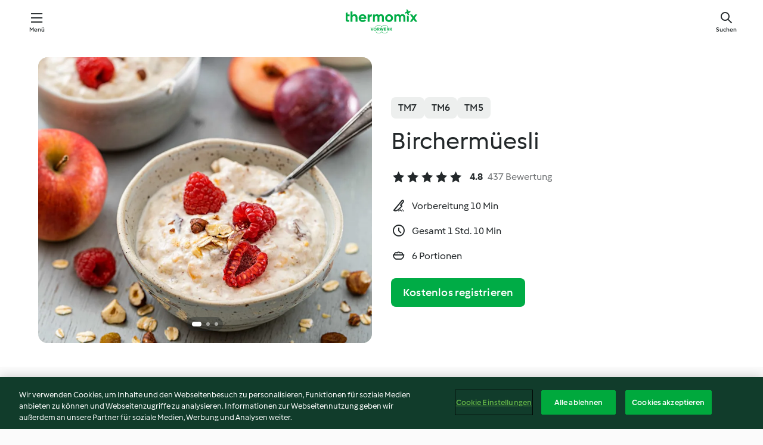

--- FILE ---
content_type: text/html;charset=utf-8
request_url: https://cookidoo.ch/recipes/recipe/de-CH/r279511
body_size: 12061
content:
<!DOCTYPE html>
<html
  lang="de-CH"
  class="cicd2-theme">
<head>
    <meta property="og:url" content="https://cookidoo.ch/recipes/recipe/de-CH/r279511"/>
    <meta property="og:title" content="Birchermüesli"/>
    <meta property="og:description" content="Eine ganze Welt voller Thermomix® Rezepte – Cookidoo® bringt Köstlichkeiten aus aller Welt zu dir nach Hause.
Eine riesige Auswahl an Rezepten und Ideen – hier findest du garantiert bei jedem Besuch kulinarische Inspirationen."/>
    <meta property="og:image" content="https://assets.tmecosys.com/image/upload/t_web_rdp_recipe_584x480/img/recipe/ras/Assets/1b538a08fbdaa4e88dc110bf509c054d/Derivates/03a09a9139219e69970063bda7a5734ea51c08be.jpg"/>
    <meta name="robots" content="noarchive"/>
    <meta charset="utf-8">
    <meta name="viewport" content="width=device-width, initial-scale=1, shrink-to-fit=no">
    <link rel="stylesheet" href="https://patternlib-all.prod.external.eu-tm-prod.vorwerk-digital.com/pl-core-29.5.0-c777d148a40073f22d20001fcdd6914f.css">
      <link rel="stylesheet" href="https://patternlib-all.prod.external.eu-tm-prod.vorwerk-digital.com/cicd2-theme-29.5.0-43cee002ce95b4bcfc18513ecba0695e.css">
    <link rel="stylesheet" href="https://recipepublic-all.prod.external.eu-tm-prod.vorwerk-digital.com/bundle-7e9da6437349bf80779b292c7cffc47b.css">
    <link rel="icon" href="https://patternlib-all.prod.external.eu-tm-prod.vorwerk-digital.com/favicon-02a92602e0cf506ebd0186892a17fd82.ico">
    <link rel="preconnect" href="https://assets.tmecosys.com" crossorigin="anonymous">
    <script>"use strict";(()=>{function c(n){let t=document.cookie.match(new RegExp("(^| )"+n+"=([^;]+)"));if(t)return t[2]}var e={get:c};e.get("v-authenticated")?document.documentElement.classList.add("is-authenticated"):document.documentElement.classList.add("is-unauthenticated");})();
</script>
    <title>Birchermüesli - Cookidoo® – das offizielle Thermomix®-Rezept-Portal</title>
    <link rel="stylesheet" href="https://patternlib-all.prod.external.eu-tm-prod.vorwerk-digital.com/pl-recipe-2.18.3-4949e3c3f2b6c536234d63e48d89c215.css">
    <script type="application/ld+json">{"@context":"http://schema.org/","@type":"Recipe","name":"Birchermüesli","image":"https://assets.tmecosys.com/image/upload/t_web_rdp_recipe_584x480_1_5x/img/recipe/ras/Assets/1b538a08fbdaa4e88dc110bf509c054d/Derivates/03a09a9139219e69970063bda7a5734ea51c08be.jpg","totalTime":"PT1H10M","cookTime":"PT1H10M","prepTime":"PT10M","recipeYield":"6 Portionen","recipeCategory":["Desserts, Pâtisserie und Süssigkeiten"],"recipeIngredient":["30 g Haselnüsse"," Zitronenschale","150 g Vollrahm, gekühlt","1 Banane","1 Apfel","1 Pflaume","1 Pfirsich","50 g Milch","50 g Haferflocken","30 g Sultaninen","300 g Naturjoghurt","150 g Rahmquark","100 g Himbeeren"],"nutrition":{"@type":"NutritionInformation","calories":"298 kcal","carbohydrateContent":"24 g","fatContent":"18 g","proteinContent":"8 g"},"inLanguage":"de-CH","author":{"@type":"Organization","name":"Vorwerk Home & Co. KmG","address":"Wolleraustrasse 11a\n8807 Freienbach\nSchweiz","url":"https://cookidoo.ch/"},"aggregateRating":{"@id":"AggregatedRating"}}</script>
</head>

<body>
  <core-user-info
    condition="html.is-authenticated"
    base="/profile/api/user"
    community-profile="/community/profile/de-CH"
    devices="/customer-devices/api/my-devices/versions"
    >
  </core-user-info>
  
  <div class="page-content">
      
  <header tabindex="-1" class="page-header">
    <div class="page-header__content">
      <a href="#main-content" class="link--skip">Zum Hauptinhalt springen</a>
          <a class="logo page-header__home authenticated-only" href="/foundation/de-CH/for-you"
            aria-label="Link to the home page">
            <img class="logo" src="https://patternlib-all.prod.external.eu-tm-prod.vorwerk-digital.com/logo_thermomix-02469c2fb4fca55fc3c397286d9e7fe0.svg"
              alt="Thermomix®">
          </a>
          <a class="logo page-header__home unauthenticated-only" href="/foundation/de-CH/explore"
            aria-label="Link to the home page">
            <img class="logo" src="https://patternlib-all.prod.external.eu-tm-prod.vorwerk-digital.com/logo_thermomix-02469c2fb4fca55fc3c397286d9e7fe0.svg"
              alt="Thermomix®">
          </a>
      <core-nav class="page-header__nav">
        <nav class="core-nav__nav" role="navigation">
          <button class="core-nav__trigger">Menü</button>
          <div class="core-nav__container">
            <ul class="core-nav__main-links authenticated-only">
                <li class="core-nav__item">
                  <a href="/foundation/de-CH/for-you"
                    class="core-nav__link">Für Dich</a>
                </li>
              <li class="core-nav__item">
                <a href="/foundation/de-CH/explore"
                  class="core-nav__link">Entdecken</a>
              </li>
              <li class="core-nav__item">
                <a href="/organize/de-CH/my-recipes"
                  class="core-nav__link">Meine Rezepte</a>
              </li>
              <li class="core-nav__item">
                <a href="/planning/de-CH/my-week"
                  class="core-nav__link">Meine Woche</a>
              </li>
                <li class="core-nav__item">
                  <a href="/shopping/de-CH"
                    class="core-nav__link">Einkaufsliste</a>
                </li>
            </ul>
            <ul class=" core-nav__main-links unauthenticated-only">
              <li class="core-nav__item">
                <a href="/foundation/de-CH/explore"
                  class="core-nav__link">Entdecken</a>
              </li>
              <li class="core-nav__item">
                <a href="/foundation/de-CH/membership"
                  class="core-nav__link">Abo Vorteile</a>
              </li>
              <li class="core-nav__item">
                <a href="/foundation/de-CH/help"
                  class="core-nav__link">Hilfe</a>
              </li>
            </ul>
            <ul class="core-nav__links unauthenticated-only">
              <li class="core-nav__item">
                <a href="/ciam/register/start"
                  class="core-nav__link page-header__sign-up page-header__icon">Registrieren</a>
              </li>
              <li class="core-nav__item">
                <a href="/profile/de-CH/login?redirectAfterLogin=%2Frecipes%2Frecipe%2Fde-CH%2Fr279511"
                  class="core-nav__link page-header__login page-header__icon">Anmelden</a>
              </li>
            </ul>
            <div role="separator" aria-orientation="vertical"
              class="core-nav__separator separator-vertical separator-vertical--silver-20"></div>
            <core-user-profile class="authenticated-only">
              <core-dropdown-menu class="core-nav__dropdown core-nav__dropdown--profile" align="bottom-right">
                <button class="core-dropdown-menu__trigger core-nav__dropdown-trigger">
                  <span class="core-nav__dropdown-trigger-icon" aria-hidden="true"></span>
                  <img class="core-nav__dropdown-trigger-picture" src alt>
                  <span class="core-dropdown-menu__trigger-text">
                      Profil
                  </span>
                </button>
                <div class="core-dropdown-menu__content core-nav__dropdown-content">
                  <ul class="core-dropdown-list core-nav__dropdown-list">
                    <li class="core-community-profile__link">
                      <a href="/community/profile/de-CH"
                        class="core-dropdown-list__item core-nav__link core-nav__link--community">
                        <core-community-profile>
                          <span class="core-community-profile__icon" aria-hidden="true"></span>
                          <img class="core-community-profile__picture" src alt>
                          <div class="core-community-profile__heading-group">
                            <span class="core-community-profile__header">Profil</span>
                            <span class="core-community-profile__subheader">Profil anzeigen</span>
                          </div>
                        </core-community-profile>
                      </a>
                    </li>
                    <li>
                      <a href="/commerce/de-CH/membership"
                        class="core-dropdown-list__item core-nav__link">Konto</a>
                    </li>
                    <li>
                      <a href="/foundation/de-CH/help"
                        class="core-dropdown-list__item core-nav__link">Hilfe</a>
                    </li>
                    <li>
                      <a href="/profile/logout"
                        class="core-dropdown-list__item core-nav__link">Abmelden</a>
                    </li>
                  </ul>
                </div>
              </core-dropdown-menu>
            </core-user-profile>
          </div>
          <div role="separator" aria-orientation="vertical"
            class="core-nav__separator separator-vertical separator-vertical--silver-20"></div>
        </nav>
      </core-nav>
      <a class="page-header__search page-header__icon" href="/search/de-CH"
        aria-label="Suchen">Suchen</a>
    </div>
  </header>
  <recipe-scrollspy>
    <nav class="recipe-scrollspy__nav">
        <a href="#ingredients-section" class="recipe-scrollspy__link">Zutaten</a>
  
      <a href="#difficulty-section" class="recipe-scrollspy__link">Schwierigkeitsgrad</a>
  
        <a href="#nutrition-section" class="recipe-scrollspy__link">Nährwerte</a>
  
        <a href="#also-featured-in-section" class="recipe-scrollspy__link">Auch enthalten in </a>
  
      <a id="recipe-scrollspy-alternative-recipes" href="#alternative-recipes" class="recipe-scrollspy__link">Das könnte dir auch gefallen</a>
    </nav>
  </recipe-scrollspy>

  <recipe-details id="main-content">
    <recipe-card>
      <div class="recipe-card__wrapper">
        <div class="recipe-card__image-wrapper">
            <core-slider class="core-slider--inline">
              <div class="core-slider__container">
                    <core-image-loader class="core-slider__item">
                      <img
                        class="recipe-card__image"
                          src="https://assets.tmecosys.com/image/upload/t_web_rdp_recipe_584x480/img/recipe/ras/Assets/1b538a08fbdaa4e88dc110bf509c054d/Derivates/03a09a9139219e69970063bda7a5734ea51c08be.jpg"
                          srcset="https://assets.tmecosys.com/image/upload/t_web_rdp_recipe_584x480/img/recipe/ras/Assets/1b538a08fbdaa4e88dc110bf509c054d/Derivates/03a09a9139219e69970063bda7a5734ea51c08be.jpg 584w, https://assets.tmecosys.com/image/upload/t_web_rdp_recipe_584x480_1_5x/img/recipe/ras/Assets/1b538a08fbdaa4e88dc110bf509c054d/Derivates/03a09a9139219e69970063bda7a5734ea51c08be.jpg 876w"
                            sizes="(min-width: 1333px) 584px, (min-width: 768px) 50vw, 100vw"
                        alt=""
                        title=""/>
                    </core-image-loader>
                    <core-image-loader class="core-slider__item">
                      <img
                        class="recipe-card__image"
                          src="https://assets.tmecosys.com/image/upload/t_web_rdp_recipe_584x480/img/recipe/ras/Assets/690318457a428e745413ac1944785362/Derivates/0282e8ca0db6fcb8cad404f36445c0ea05f53955.jpg"
                          srcset="https://assets.tmecosys.com/image/upload/t_web_rdp_recipe_584x480/img/recipe/ras/Assets/690318457a428e745413ac1944785362/Derivates/0282e8ca0db6fcb8cad404f36445c0ea05f53955.jpg 584w, https://assets.tmecosys.com/image/upload/t_web_rdp_recipe_584x480_1_5x/img/recipe/ras/Assets/690318457a428e745413ac1944785362/Derivates/0282e8ca0db6fcb8cad404f36445c0ea05f53955.jpg 876w"
                            sizes="(min-width: 1333px) 584px, (min-width: 768px) 50vw, 100vw"
                        alt=""
                        title=""/>
                    </core-image-loader>
                    <core-video-tile class="core-slider__item" url="videos/Switzerland/Manifesto/Statements/Every_season_is_a_healthy_season/ID279511_Birchermueesli_Video" trigger-on-button>
                      <div class="core-video-tile__wrapper">
                        <img
                          class="core-video-tile__image"
                            src="https://assets.tmecosys.com/video/upload/t_web_rdp_recipe_584x480/videos/Switzerland/Manifesto/Statements/Every_season_is_a_healthy_season/ID279511_Birchermueesli_Video.jpg"
                            srcset="https://assets.tmecosys.com/video/upload/t_web_rdp_recipe_584x480/videos/Switzerland/Manifesto/Statements/Every_season_is_a_healthy_season/ID279511_Birchermueesli_Video.jpg 584w, https://assets.tmecosys.com/video/upload/t_web_rdp_recipe_584x480_1_5x/videos/Switzerland/Manifesto/Statements/Every_season_is_a_healthy_season/ID279511_Birchermueesli_Video.jpg 876w"
                              sizes="(min-width: 1333px) 584px, (min-width: 768px) 50vw, 100vw"
                          alt=""
                          title=""/>
                        <button class="core-video-tile__play-button"></button>
                      </div>
                    </core-video-tile>
              </div>
        
              <button class="core-slider__btn-prev core-slider__arrow--filled core-slider__arrow--visible-on-hover"></button>
              <button class="core-slider__btn-next core-slider__arrow--filled core-slider__arrow--visible-on-hover"></button>
        
              <div class="core-slider-paginator core-slider-paginator--filled">
                    <div class="core-slider-paginator__dot" tabindex="0"></div>
                    <div class="core-slider-paginator__dot" tabindex="-1"></div>
                    <div class="core-slider-paginator__dot" tabindex="-1"></div>
              </div>
            </core-slider>
        </div>
        <div class="recipe-card__info">
    
            <div class="recipe-card__header">
              <div class="recipe-card__header-left">
                  <rdp-badges id="tm-versions-modal">
                      <button class="core-chip-button core-chip-button--flat core-chip-button--x-small">
                        TM7
                      </button>
                      <button class="core-chip-button core-chip-button--flat core-chip-button--x-small">
                        TM6
                      </button>
                      <button class="core-chip-button core-chip-button--flat core-chip-button--x-small">
                        TM5
                      </button>
                  </rdp-badges>
                
                  <core-modal
                    trigger-id="tm-versions-modal"
                    class="tm-versions-modal"
                    prevent-body-scroll="true"
                    hidden>
                    <div class="core-modal__wrapper">
                      <div class="core-modal__container" role="dialog" aria-modal="true">
                  
                        <div class="core-modal__header">
                          <h2>Geräte & Zubehör</h2>
                          <button class="core-modal__close" aria-label="Close Modal"></button>
                        </div>
                  
                        <core-scrollbar class="core-modal__content" fadeout-top>
                          <div class="core-scrollbar__content">
                  
                            <rdp-tm-versions>
                              <p class="rdp-tm-versions__description">Dieses Rezept ist für eine bestimmte Geräte- und Zubehörkombination konzipiert. Ohne diese erforderliche Einrichtung können wir kein erfolgreiches Ergebnis garantieren.</p>
                              <div class="rdp-tm-versions__list">
                                  <div class="rdp-tm-versions__item">
                                    <img src="https://patternlib-all.prod.external.eu-tm-prod.vorwerk-digital.com/tm7-83b22c91a1a1e7fee3797168f05f9754.png" class="rdp-tm-versions__image"/>
                                    <div class="rdp-tm-versions__wrapper">
                                      <span class="rdp-tm-versions__name">Thermomix® TM7</span>
                                      <span class="rdp-tm-versions__compatibility">
                                        <span class="icon icon--checkmark-circle icon--xxxs"></span>Kompatibel
                                      </span>
                                    </div>
                                  </div>
                                  <div class="rdp-tm-versions__item">
                                    <img src="https://patternlib-all.prod.external.eu-tm-prod.vorwerk-digital.com/tm6-fff867f1cfc7f35118b8b6dfffca8339.png" class="rdp-tm-versions__image"/>
                                    <div class="rdp-tm-versions__wrapper">
                                      <span class="rdp-tm-versions__name">Thermomix® TM6</span>
                                      <span class="rdp-tm-versions__compatibility">
                                        <span class="icon icon--checkmark-circle icon--xxxs"></span>Kompatibel
                                      </span>
                                    </div>
                                  </div>
                                  <div class="rdp-tm-versions__item">
                                    <img src="https://patternlib-all.prod.external.eu-tm-prod.vorwerk-digital.com/tm5-a3a665744eb0093e9108135bf6b1baa4.png" class="rdp-tm-versions__image"/>
                                    <div class="rdp-tm-versions__wrapper">
                                      <span class="rdp-tm-versions__name">Thermomix® TM5</span>
                                      <span class="rdp-tm-versions__compatibility">
                                        <span class="icon icon--checkmark-circle icon--xxxs"></span>Kompatibel
                                      </span>
                                    </div>
                                  </div>
                              </div>
                            </rdp-tm-versions>
                  
                  
                          </div>
                        </core-scrollbar>
                  
                        <div class="core-modal__footer">
                          <a class="button--inline rdp-tm-versions__more" href="/foundation/de-CH/thermomix-compatibility">Weitere Informationen</a>
                        </div>
                      </div>
                    </div>
                  </core-modal>
                
              </div>
            </div>
    
          <div class="recipe-card__content">
            <core-ellipsis lines-count="3">
              <h1 class="recipe-card__section recipe-card__name">Birchermüesli</h1>
            </core-ellipsis>
            
            <core-rating>
  <div class="core-rating__rating-list">
      <span class="core-rating__point core-rating__point--full"></span>
      <span class="core-rating__point core-rating__point--full"></span>
      <span class="core-rating__point core-rating__point--full"></span>
      <span class="core-rating__point core-rating__point--full"></span>
      <span class="core-rating__point core-rating__point--full"></span>
  </div>
    <span class="core-rating__counter">4.8</span>
    <span class="core-rating__label">
      
      437 Bewertung
      
    </span>
  <script type="application/ld+json">
  {
    "@context": "http://schema.org",
    "@type": "AggregateRating",
    "@id": "AggregatedRating",
    "ratingValue": 4.8,
    "reviewCount": 437
  }
  </script>
</core-rating>

            <div class="recipe-card__cook-params">
              <div class="recipe-card__cook-param">
                <span class="icon icon--time-preparation"></span>
                <span>Vorbereitung 10 Min </span>
              </div>
              <div class="recipe-card__cook-param">
                <span class="icon icon--time"></span>
                <span>Gesamt 1 Std. 10 Min</span>
              </div>
              <div class="recipe-card__cook-param">
                <span class="icon icon--servings"></span>
                <span>6 Portionen</span>
              </div>
            </div>
          </div>
    
          <div class="recipe-card__footer">
            <a class="button--primary recipe-card__action-button recipe-card__action-button--primary"
              title="Kostenlos registrieren"
              href="/ciam/register/start">Kostenlos registrieren</a>
          </div>
        </div>
      </div>
    </recipe-card>
    
      <core-video-player
        script-url="https://patternlib-all.prod.external.eu-tm-prod.vorwerk-digital.com/video-player-29.5.0-b75262c4395895a1e6a999d635544a0b.js"
        styles-url="https://patternlib-all.prod.external.eu-tm-prod.vorwerk-digital.com/video-player-29.5.0-066157de3399de3306e525d717007056.css"
        cloud-name="vorwerk-eu"
        hostname="assets.tmecosys.com"
        source-types="dash,hls,mp4"
        hidden>
        <div class="core-video-player__wrapper">
          <div class="core-video-player__content">
            <video controls="" allowfullscreen="true" controlslist="nodownload">
            </video>
            <span class="core-video-player__close" aria-hidden="true"></span>
          </div>
        </div>
      </core-video-player>
    <recipe-content>
      <div class="recipe-content__left">
        <div mobile-order="1">
          <div id="ingredients-section" class="recipe-content__section">
            <h4 class="recipe-content__title">Zutaten</h4>
              <div class="recipe-content__inner-section">
                <ul class="ul--clean">
                    <li>
          <recipe-ingredient>
            <div class="recipe-ingredient__wrapper">
                <img class="recipe-ingredient__image"   src="https://assets.tmecosys.com/image/upload/t_web_ingredient_48x48/icons/ingredient_icons/100"
            srcset="https://assets.tmecosys.com/image/upload/t_web_ingredient_48x48/icons/ingredient_icons/100 48w, https://assets.tmecosys.com/image/upload/t_web_ingredient_48x48_1_5x/icons/ingredient_icons/100 72w, https://assets.tmecosys.com/image/upload/t_web_ingredient_48x48_2x/icons/ingredient_icons/100 96w"
              sizes="48px"
           />
          
                <div class="recipe-ingredient__content">
                  <span class="recipe-ingredient__name">
                    Haselnüsse 
                  </span>
                    <span class="recipe-ingredient__description">ganz</span>
                </div>
                <span class="recipe-ingredient__amount">
                      30
                    g
                </span>
            </div>
          </recipe-ingredient>
          </li>
                    <li>
          <recipe-ingredient>
            <div class="recipe-ingredient__wrapper">
                <img class="recipe-ingredient__image"   src="https://assets.tmecosys.com/image/upload/t_web_ingredient_48x48/icons/ingredient_icons/47"
            srcset="https://assets.tmecosys.com/image/upload/t_web_ingredient_48x48/icons/ingredient_icons/47 48w, https://assets.tmecosys.com/image/upload/t_web_ingredient_48x48_1_5x/icons/ingredient_icons/47 72w, https://assets.tmecosys.com/image/upload/t_web_ingredient_48x48_2x/icons/ingredient_icons/47 96w"
              sizes="48px"
           />
          
                <div class="recipe-ingredient__content">
                  <span class="recipe-ingredient__name">
                    Zitronenschale 
                  </span>
                    <span class="recipe-ingredient__description">von ½ Zitrone, Bio, Schale mit dem Sparschäler dünn abgeschält</span>
                </div>
                <span class="recipe-ingredient__amount">
                    
                </span>
            </div>
          </recipe-ingredient>
          </li>
                    <li>
          <recipe-ingredient>
            <div class="recipe-ingredient__wrapper">
                <img class="recipe-ingredient__image"   src="https://assets.tmecosys.com/image/upload/t_web_ingredient_48x48/icons/ingredient_icons/16"
            srcset="https://assets.tmecosys.com/image/upload/t_web_ingredient_48x48/icons/ingredient_icons/16 48w, https://assets.tmecosys.com/image/upload/t_web_ingredient_48x48_1_5x/icons/ingredient_icons/16 72w, https://assets.tmecosys.com/image/upload/t_web_ingredient_48x48_2x/icons/ingredient_icons/16 96w"
              sizes="48px"
           />
          
                <div class="recipe-ingredient__content">
                  <span class="recipe-ingredient__name">
                    Vollrahm, gekühlt 
                  </span>
                </div>
                <span class="recipe-ingredient__amount">
                      150
                    g
                </span>
            </div>
          </recipe-ingredient>
          </li>
                    <li>
          <recipe-ingredient>
            <div class="recipe-ingredient__wrapper">
                <img class="recipe-ingredient__image"   src="https://assets.tmecosys.com/image/upload/t_web_ingredient_48x48/icons/ingredient_icons/171"
            srcset="https://assets.tmecosys.com/image/upload/t_web_ingredient_48x48/icons/ingredient_icons/171 48w, https://assets.tmecosys.com/image/upload/t_web_ingredient_48x48_1_5x/icons/ingredient_icons/171 72w, https://assets.tmecosys.com/image/upload/t_web_ingredient_48x48_2x/icons/ingredient_icons/171 96w"
              sizes="48px"
           />
          
                <div class="recipe-ingredient__content">
                  <span class="recipe-ingredient__name">
                    Banane 
                  </span>
                    <span class="recipe-ingredient__description">(ca. 100 g), in Stücken</span>
                </div>
                <span class="recipe-ingredient__amount">
                      1
                    
                </span>
            </div>
          </recipe-ingredient>
          </li>
                    <li>
          <recipe-ingredient>
            <div class="recipe-ingredient__wrapper">
                <img class="recipe-ingredient__image"   src="https://assets.tmecosys.com/image/upload/t_web_ingredient_48x48/icons/ingredient_icons/51"
            srcset="https://assets.tmecosys.com/image/upload/t_web_ingredient_48x48/icons/ingredient_icons/51 48w, https://assets.tmecosys.com/image/upload/t_web_ingredient_48x48_1_5x/icons/ingredient_icons/51 72w, https://assets.tmecosys.com/image/upload/t_web_ingredient_48x48_2x/icons/ingredient_icons/51 96w"
              sizes="48px"
           />
          
                <div class="recipe-ingredient__content">
                  <span class="recipe-ingredient__name">
                    Apfel 
                  </span>
                    <span class="recipe-ingredient__description">(ca. 200 g), geschält, entkernt, geviertelt</span>
                </div>
                <span class="recipe-ingredient__amount">
                      1
                    
                </span>
            </div>
          </recipe-ingredient>
          </li>
                    <li>
          <recipe-ingredient>
            <div class="recipe-ingredient__wrapper">
                <img class="recipe-ingredient__image"   src="https://assets.tmecosys.com/image/upload/t_web_ingredient_48x48/icons/ingredient_icons/111"
            srcset="https://assets.tmecosys.com/image/upload/t_web_ingredient_48x48/icons/ingredient_icons/111 48w, https://assets.tmecosys.com/image/upload/t_web_ingredient_48x48_1_5x/icons/ingredient_icons/111 72w, https://assets.tmecosys.com/image/upload/t_web_ingredient_48x48_2x/icons/ingredient_icons/111 96w"
              sizes="48px"
           />
          
                <div class="recipe-ingredient__content">
                  <span class="recipe-ingredient__name">
                    Pflaume 
                  </span>
                    <span class="recipe-ingredient__description">frisch, (ca. 100 g), entsteint, geviertelt</span>
                </div>
                <span class="recipe-ingredient__amount">
                      1
                    
                </span>
            </div>
          </recipe-ingredient>
          </li>
                    <li>
          <recipe-ingredient>
            <div class="recipe-ingredient__wrapper">
                <img class="recipe-ingredient__image"   src="https://assets.tmecosys.com/image/upload/t_web_ingredient_48x48/icons/ingredient_icons/281"
            srcset="https://assets.tmecosys.com/image/upload/t_web_ingredient_48x48/icons/ingredient_icons/281 48w, https://assets.tmecosys.com/image/upload/t_web_ingredient_48x48_1_5x/icons/ingredient_icons/281 72w, https://assets.tmecosys.com/image/upload/t_web_ingredient_48x48_2x/icons/ingredient_icons/281 96w"
              sizes="48px"
           />
          
                <div class="recipe-ingredient__content">
                  <span class="recipe-ingredient__name">
                    Pfirsich 
                  </span>
                    <span class="recipe-ingredient__description">(ca. 100 g), entsteint, geviertelt</span>
                </div>
                <span class="recipe-ingredient__amount">
                      1
                    
                </span>
            </div>
          </recipe-ingredient>
          </li>
                    <li>
          <recipe-ingredient>
            <div class="recipe-ingredient__wrapper">
                <img class="recipe-ingredient__image"   src="https://assets.tmecosys.com/image/upload/t_web_ingredient_48x48/icons/ingredient_icons/14"
            srcset="https://assets.tmecosys.com/image/upload/t_web_ingredient_48x48/icons/ingredient_icons/14 48w, https://assets.tmecosys.com/image/upload/t_web_ingredient_48x48_1_5x/icons/ingredient_icons/14 72w, https://assets.tmecosys.com/image/upload/t_web_ingredient_48x48_2x/icons/ingredient_icons/14 96w"
              sizes="48px"
           />
          
                <div class="recipe-ingredient__content">
                  <span class="recipe-ingredient__name">
                    Milch 
                  </span>
                </div>
                <span class="recipe-ingredient__amount">
                      50
                    g
                </span>
            </div>
          </recipe-ingredient>
          </li>
                    <li>
          <recipe-ingredient>
            <div class="recipe-ingredient__wrapper">
                <img class="recipe-ingredient__image"   src="https://assets.tmecosys.com/image/upload/t_web_ingredient_48x48/icons/ingredient_icons/75"
            srcset="https://assets.tmecosys.com/image/upload/t_web_ingredient_48x48/icons/ingredient_icons/75 48w, https://assets.tmecosys.com/image/upload/t_web_ingredient_48x48_1_5x/icons/ingredient_icons/75 72w, https://assets.tmecosys.com/image/upload/t_web_ingredient_48x48_2x/icons/ingredient_icons/75 96w"
              sizes="48px"
           />
          
                <div class="recipe-ingredient__content">
                  <span class="recipe-ingredient__name">
                    Haferflocken 
                  </span>
                </div>
                <span class="recipe-ingredient__amount">
                      50
                    g
                </span>
            </div>
          </recipe-ingredient>
          </li>
                    <li>
          <recipe-ingredient>
            <div class="recipe-ingredient__wrapper">
                <img class="recipe-ingredient__image"   src="https://assets.tmecosys.com/image/upload/t_web_ingredient_48x48/icons/ingredient_icons/1396"
            srcset="https://assets.tmecosys.com/image/upload/t_web_ingredient_48x48/icons/ingredient_icons/1396 48w, https://assets.tmecosys.com/image/upload/t_web_ingredient_48x48_1_5x/icons/ingredient_icons/1396 72w, https://assets.tmecosys.com/image/upload/t_web_ingredient_48x48_2x/icons/ingredient_icons/1396 96w"
              sizes="48px"
           />
          
                <div class="recipe-ingredient__content">
                  <span class="recipe-ingredient__name">
                    Sultaninen 
                  </span>
                </div>
                <span class="recipe-ingredient__amount">
                      30
                    g
                </span>
            </div>
          </recipe-ingredient>
          </li>
                    <li>
          <recipe-ingredient>
            <div class="recipe-ingredient__wrapper">
                <img class="recipe-ingredient__image"   src="https://assets.tmecosys.com/image/upload/t_web_ingredient_48x48/icons/ingredient_icons/89"
            srcset="https://assets.tmecosys.com/image/upload/t_web_ingredient_48x48/icons/ingredient_icons/89 48w, https://assets.tmecosys.com/image/upload/t_web_ingredient_48x48_1_5x/icons/ingredient_icons/89 72w, https://assets.tmecosys.com/image/upload/t_web_ingredient_48x48_2x/icons/ingredient_icons/89 96w"
              sizes="48px"
           />
          
                <div class="recipe-ingredient__content">
                  <span class="recipe-ingredient__name">
                    Naturjoghurt 
                  </span>
                </div>
                <span class="recipe-ingredient__amount">
                      300
                    g
                </span>
            </div>
          </recipe-ingredient>
          </li>
                    <li>
          <recipe-ingredient>
            <div class="recipe-ingredient__wrapper">
                <img class="recipe-ingredient__image"   src="https://assets.tmecosys.com/image/upload/t_web_ingredient_48x48/icons/ingredient_icons/172933"
            srcset="https://assets.tmecosys.com/image/upload/t_web_ingredient_48x48/icons/ingredient_icons/172933 48w, https://assets.tmecosys.com/image/upload/t_web_ingredient_48x48_1_5x/icons/ingredient_icons/172933 72w, https://assets.tmecosys.com/image/upload/t_web_ingredient_48x48_2x/icons/ingredient_icons/172933 96w"
              sizes="48px"
           />
          
                <div class="recipe-ingredient__content">
                  <span class="recipe-ingredient__name">
                    Rahmquark 
                  </span>
                </div>
                <span class="recipe-ingredient__amount">
                      150
                    g
                </span>
            </div>
          </recipe-ingredient>
          </li>
                    <li>
          <recipe-ingredient>
            <div class="recipe-ingredient__wrapper">
                <img class="recipe-ingredient__image"   src="https://assets.tmecosys.com/image/upload/t_web_ingredient_48x48/icons/ingredient_icons/114"
            srcset="https://assets.tmecosys.com/image/upload/t_web_ingredient_48x48/icons/ingredient_icons/114 48w, https://assets.tmecosys.com/image/upload/t_web_ingredient_48x48_1_5x/icons/ingredient_icons/114 72w, https://assets.tmecosys.com/image/upload/t_web_ingredient_48x48_2x/icons/ingredient_icons/114 96w"
              sizes="48px"
           />
          
                <div class="recipe-ingredient__content">
                  <span class="recipe-ingredient__name">
                    Himbeeren 
                  </span>
                </div>
                <span class="recipe-ingredient__amount">
                      100
                    g
                </span>
            </div>
          </recipe-ingredient>
          </li>
                </ul>
              </div>
          </div>
          <hr>
        </div>
        <div mobile-order="3">
          <div id="difficulty-section" class="recipe-content__section">
            <h4 class="recipe-content__title">Schwierigkeitsgrad</h4>
            <rdp-difficulty>
              <span class="icon icon--s icon--chef-hat"></span>
              <p>einfach</p>
            </rdp-difficulty>
          </div>
          <hr>
            <div id="nutrition-section" class="recipe-content__section">
              <h4 class="recipe-content__title">
                Nährwerte
                <span class="recipe-content__subtitle">pro 1 Portion</span>
              </h4>
              <rdp-nutritious>
                  <div class="rdp-nutritious__item">
                    <span class="rdp-nutritious__name">Protein</span>
                    <span class="rdp-nutritious__value">
                        8 g 
                    </span>
                  </div>
                  <div class="rdp-nutritious__item">
                    <span class="rdp-nutritious__name">Kalorien</span>
                    <span class="rdp-nutritious__value">
                        1242 kJ  / 
                        298 kcal 
                    </span>
                  </div>
                  <div class="rdp-nutritious__item">
                    <span class="rdp-nutritious__name">Fett</span>
                    <span class="rdp-nutritious__value">
                        18 g 
                    </span>
                  </div>
                  <div class="rdp-nutritious__item">
                    <span class="rdp-nutritious__name">Kohlenhydrate</span>
                    <span class="rdp-nutritious__value">
                        24 g 
                    </span>
                  </div>
              </rdp-nutritious>
            </div>
            <hr>
        </div>
      </div>
      <div class="recipe-content__right">
        <div mobile-order="2">
          <div class="recipe-content__section">
            <recipe-membership-banner>
              <img src="https://patternlib-all.prod.external.eu-tm-prod.vorwerk-digital.com/cookidoo-world-da330b8ec91ef8ac5df385f0e440dffb.svg" class="recipe-membership-banner__image" />
              <h1 class="recipe-membership-banner__title">Gefällt dir, was du siehst?</h1>
              <h4 class="recipe-membership-banner__subtitle">Dieses Rezept und mehr als 100 000 weitere warten auf dich!</h4>
              <p class="recipe-membership-banner__description">Registriere dich jetzt und erhalte ein kostenloses 30-Tage Abo. Tauche ein in die kulinarische die Welt von Cookidoo® - ohne jegliche Verpflichtung.</p>
              <a href="/ciam/register/start" class="button--primary">Kostenlos registrieren</a>
              <a href="/foundation/de-CH/membership" class="button--inline">Weitere Informationen</a>
            </recipe-membership-banner>
          </div>
          <hr>
        </div>
        <div mobile-order="4">
            <div id="also-featured-in-section" class="recipe-content__section">
              <h4 class="recipe-content__title">Auch enthalten in </h4>
              <rdp-collections>
                  <rdp-collection-tile>
                    <a class="rdp-collection-tile__wrapper" href="/collection/de-CH/p/col276941">
                      <img   src="https://assets.tmecosys.com/image/upload/t_web_col_80x80/img/collection/col276941.jpg"
            srcset="https://assets.tmecosys.com/image/upload/t_web_col_80x80/img/collection/col276941.jpg 80w, https://assets.tmecosys.com/image/upload/t_web_col_80x80_1_5x/img/collection/col276941.jpg 120w, https://assets.tmecosys.com/image/upload/t_web_col_80x80_2x/img/collection/col276941.jpg 160w"
              sizes="80px"
           class="rdp-collection-tile__image">
                      <div class="rdp-collection-tile__content">
                        <span class="rdp-collection-tile__name">1.August</span>
                        <span class="rdp-collection-tile__info">10 Rezepte<br>Schweiz</span>
                      </div>
                    </a>
                  </rdp-collection-tile>
                  <rdp-collection-tile>
                    <a class="rdp-collection-tile__wrapper" href="/collection/de-CH/p/col500704">
                      <img   src="https://assets.tmecosys.com/image/upload/t_web_col_80x80/img/collection/ras/Assets/4862cb5be94bee46686270b41d9f75ea/Derivates/6331419af178dbbedd70d9bf0f8f24aaaa14fca0.jpg"
            srcset="https://assets.tmecosys.com/image/upload/t_web_col_80x80/img/collection/ras/Assets/4862cb5be94bee46686270b41d9f75ea/Derivates/6331419af178dbbedd70d9bf0f8f24aaaa14fca0.jpg 80w, https://assets.tmecosys.com/image/upload/t_web_col_80x80_1_5x/img/collection/ras/Assets/4862cb5be94bee46686270b41d9f75ea/Derivates/6331419af178dbbedd70d9bf0f8f24aaaa14fca0.jpg 120w, https://assets.tmecosys.com/image/upload/t_web_col_80x80_2x/img/collection/ras/Assets/4862cb5be94bee46686270b41d9f75ea/Derivates/6331419af178dbbedd70d9bf0f8f24aaaa14fca0.jpg 160w"
              sizes="80px"
           class="rdp-collection-tile__image">
                      <div class="rdp-collection-tile__content">
                        <span class="rdp-collection-tile__name">Choche wiä no niä.</span>
                        <span class="rdp-collection-tile__info">203 Rezepte<br>Schweiz</span>
                      </div>
                    </a>
                  </rdp-collection-tile>
                  <rdp-collection-tile>
                    <a class="rdp-collection-tile__wrapper" href="/collection/de-CH/p/col456032">
                      <img   src="https://assets.tmecosys.com/image/upload/t_web_col_80x80/img/collection/ras/Assets/66bde3481d4e5c82bd38548d633ab3b1/Derivates/48115061a3603d87d0c1a688f0851216e36d7ca1.jpg"
            srcset="https://assets.tmecosys.com/image/upload/t_web_col_80x80/img/collection/ras/Assets/66bde3481d4e5c82bd38548d633ab3b1/Derivates/48115061a3603d87d0c1a688f0851216e36d7ca1.jpg 80w, https://assets.tmecosys.com/image/upload/t_web_col_80x80_1_5x/img/collection/ras/Assets/66bde3481d4e5c82bd38548d633ab3b1/Derivates/48115061a3603d87d0c1a688f0851216e36d7ca1.jpg 120w, https://assets.tmecosys.com/image/upload/t_web_col_80x80_2x/img/collection/ras/Assets/66bde3481d4e5c82bd38548d633ab3b1/Derivates/48115061a3603d87d0c1a688f0851216e36d7ca1.jpg 160w"
              sizes="80px"
           class="rdp-collection-tile__image">
                      <div class="rdp-collection-tile__content">
                        <span class="rdp-collection-tile__name">Cookidoo® Serviert 2021</span>
                        <span class="rdp-collection-tile__info">10 Rezepte<br>Schweiz</span>
                      </div>
                    </a>
                  </rdp-collection-tile>
                  <rdp-collection-tile>
                    <a class="rdp-collection-tile__wrapper" href="/collection/de-CH/p/col461753">
                      <img   src="https://assets.tmecosys.com/image/upload/t_web_col_80x80/img/collection/ras/Assets/507fa8caee08efc446ef7900c16d9579/Derivates/4df3b589f7cd5915789a6d23b0b32e17784f9931.jpg"
            srcset="https://assets.tmecosys.com/image/upload/t_web_col_80x80/img/collection/ras/Assets/507fa8caee08efc446ef7900c16d9579/Derivates/4df3b589f7cd5915789a6d23b0b32e17784f9931.jpg 80w, https://assets.tmecosys.com/image/upload/t_web_col_80x80_1_5x/img/collection/ras/Assets/507fa8caee08efc446ef7900c16d9579/Derivates/4df3b589f7cd5915789a6d23b0b32e17784f9931.jpg 120w, https://assets.tmecosys.com/image/upload/t_web_col_80x80_2x/img/collection/ras/Assets/507fa8caee08efc446ef7900c16d9579/Derivates/4df3b589f7cd5915789a6d23b0b32e17784f9931.jpg 160w"
              sizes="80px"
           class="rdp-collection-tile__image">
                      <div class="rdp-collection-tile__content">
                        <span class="rdp-collection-tile__name">Cookidoo® serviert 2023</span>
                        <span class="rdp-collection-tile__info">10 Rezepte<br>Schweiz</span>
                      </div>
                    </a>
                  </rdp-collection-tile>
                  <rdp-collection-tile>
                    <a class="rdp-collection-tile__wrapper" href="/collection/de-CH/p/col269335">
                      <img   src="https://assets.tmecosys.com/image/upload/t_web_col_80x80/img/collection/ras/Assets/c9a0cc52-4dbe-42f4-bf46-66874d1fb72a/Derivates/a41fa44a-7c7b-4edf-90e3-0b8ff5274920.jpg"
            srcset="https://assets.tmecosys.com/image/upload/t_web_col_80x80/img/collection/ras/Assets/c9a0cc52-4dbe-42f4-bf46-66874d1fb72a/Derivates/a41fa44a-7c7b-4edf-90e3-0b8ff5274920.jpg 80w, https://assets.tmecosys.com/image/upload/t_web_col_80x80_1_5x/img/collection/ras/Assets/c9a0cc52-4dbe-42f4-bf46-66874d1fb72a/Derivates/a41fa44a-7c7b-4edf-90e3-0b8ff5274920.jpg 120w, https://assets.tmecosys.com/image/upload/t_web_col_80x80_2x/img/collection/ras/Assets/c9a0cc52-4dbe-42f4-bf46-66874d1fb72a/Derivates/a41fa44a-7c7b-4edf-90e3-0b8ff5274920.jpg 160w"
              sizes="80px"
           class="rdp-collection-tile__image">
                      <div class="rdp-collection-tile__content">
                        <span class="rdp-collection-tile__name">Eifach. Sälber. Gmacht.</span>
                        <span class="rdp-collection-tile__info">203 Rezepte<br>Schweiz</span>
                      </div>
                    </a>
                  </rdp-collection-tile>
                  <rdp-collection-tile>
                    <a class="rdp-collection-tile__wrapper" href="/collection/de-CH/p/col84852">
                      <img   src="https://assets.tmecosys.com/image/upload/t_web_col_80x80/img/collection/ras/Assets/d4903512b4479e5dfcf997d5de6a6da4/Derivates/90523d15fb1ac32c89bd8cbac9a93ac70cd8ceb2.jpg"
            srcset="https://assets.tmecosys.com/image/upload/t_web_col_80x80/img/collection/ras/Assets/d4903512b4479e5dfcf997d5de6a6da4/Derivates/90523d15fb1ac32c89bd8cbac9a93ac70cd8ceb2.jpg 80w, https://assets.tmecosys.com/image/upload/t_web_col_80x80_1_5x/img/collection/ras/Assets/d4903512b4479e5dfcf997d5de6a6da4/Derivates/90523d15fb1ac32c89bd8cbac9a93ac70cd8ceb2.jpg 120w, https://assets.tmecosys.com/image/upload/t_web_col_80x80_2x/img/collection/ras/Assets/d4903512b4479e5dfcf997d5de6a6da4/Derivates/90523d15fb1ac32c89bd8cbac9a93ac70cd8ceb2.jpg 160w"
              sizes="80px"
           class="rdp-collection-tile__image">
                      <div class="rdp-collection-tile__content">
                        <span class="rdp-collection-tile__name">En Guete, Schwiiz!</span>
                        <span class="rdp-collection-tile__info">95 Rezepte<br>Schweiz</span>
                      </div>
                    </a>
                  </rdp-collection-tile>
                  <rdp-collection-tile>
                    <a class="rdp-collection-tile__wrapper" href="/collection/de-CH/p/col462036">
                      <img   src="https://assets.tmecosys.com/image/upload/t_web_col_80x80/img/collection/ras/Assets/5b246c4450a98c74f07cf4504dd6acc0/Derivates/63bad94950766891cae29547c24474fc98eb5463.jpg"
            srcset="https://assets.tmecosys.com/image/upload/t_web_col_80x80/img/collection/ras/Assets/5b246c4450a98c74f07cf4504dd6acc0/Derivates/63bad94950766891cae29547c24474fc98eb5463.jpg 80w, https://assets.tmecosys.com/image/upload/t_web_col_80x80_1_5x/img/collection/ras/Assets/5b246c4450a98c74f07cf4504dd6acc0/Derivates/63bad94950766891cae29547c24474fc98eb5463.jpg 120w, https://assets.tmecosys.com/image/upload/t_web_col_80x80_2x/img/collection/ras/Assets/5b246c4450a98c74f07cf4504dd6acc0/Derivates/63bad94950766891cae29547c24474fc98eb5463.jpg 160w"
              sizes="80px"
           class="rdp-collection-tile__image">
                      <div class="rdp-collection-tile__content">
                        <span class="rdp-collection-tile__name">Wunschrezepte</span>
                        <span class="rdp-collection-tile__info">18 Rezepte<br>Schweiz</span>
                      </div>
                    </a>
                  </rdp-collection-tile>
              </rdp-collections>
            </div>
            <hr>
        </div>
      </div>
    </recipe-content>
  </recipe-details>

  
  
  
  <div id="alternative-recipes" class="l-content l-content--additional recipe-alternative-recipes">
    <core-stripe class="core-stripe--modern" aria-labelledby="stripe-header" aria-describedby="stripe-description" role="region"
                 data-category="VrkNavCategory-RPF-011">
      <h3 class="core-stripe__header" id="stripe-header">
          Das könnte dir auch gefallen...
      </h3>
        <div class="core-stripe__content">
          
  
          
            <core-tile class="core-tile--expanded" id="r261121" data-recipe-id="r261121"><a class="link--alt" href="/recipes/recipe/de-CH/r261121"><div aria-hidden="true" class="core-tile__image-wrapper">
    <img
      class="core-tile__image"
      alt="Aargauer Rüeblitorte"
      title="Aargauer Rüeblitorte"
      src="https://assets.tmecosys.com/image/upload/t_web_shared_recipe_221x240/img/recipe/ras/Assets/754eccd9-ec9e-477e-b303-73c0b0f592b5/Derivates/bbf1f045-5e52-47bf-8ff7-49c35c147f32"
      sizes="221px"
      decoding="async"
      srcset="https://assets.tmecosys.com/image/upload/t_web_shared_recipe_221x240/img/recipe/ras/Assets/754eccd9-ec9e-477e-b303-73c0b0f592b5/Derivates/bbf1f045-5e52-47bf-8ff7-49c35c147f32 221w, https://assets.tmecosys.com/image/upload/t_web_shared_recipe_221x240_1_5x/img/recipe/ras/Assets/754eccd9-ec9e-477e-b303-73c0b0f592b5/Derivates/bbf1f045-5e52-47bf-8ff7-49c35c147f32 331w, https://assets.tmecosys.com/image/upload/t_web_shared_recipe_221x240_2x/img/recipe/ras/Assets/754eccd9-ec9e-477e-b303-73c0b0f592b5/Derivates/bbf1f045-5e52-47bf-8ff7-49c35c147f32 442w"
    />
  </div><div class="core-tile__description-wrapper"><div class="core-tile__description"><core-ellipsis><p class="core-tile__description-text">Aargauer Rüeblitorte</p></core-ellipsis><button class="core-tile__trigger authenticated-only context-menu-trigger" aria-label="Options de recettes ouvertes" type="button"></button></div><core-rating class="core-rating--short core-rating--small"><span class="core-rating__counter" aria-label="Rating 4.8">4.8</span><span class="core-rating__point core-rating__point--full" aria-disabled="true"></span><span class="core-rating__label" aria-label="from 219 reviews">(219)</span></core-rating><p class="core-tile__description-subline" aria-label="Durée totale 2h">2h</p></div></a><core-context-menu trigger-class="context-menu-trigger" class="translate-x-[0.5px]"><ul class="core-dropdown-list"><li><core-transclude href="/planning/de-CH/transclude/manage-cook-today/r261121" prevent-page-reload="true" on="context-menu-open" context="core-context-menu"></core-transclude></li><li><core-transclude href="/organize/de-CH/transclude/manage-bookmark/r261121" prevent-page-reload="true" on="context-menu-open" context="core-context-menu"></core-transclude></li><li><core-transclude href="/organize/de-CH/transclude/manage-custom-list/r261121" prevent-page-reload="true" on="context-menu-open" context="core-context-menu"></core-transclude></li><li><core-transclude href="/planning/de-CH/transclude/manage-add-to-myweek/r261121" prevent-page-reload="true" on="context-menu-open" context="core-context-menu"></core-transclude></li><li><core-transclude href="/shopping/de-CH/partial/add-to-shopping-list/r261121" prevent-page-reload="true" on="context-menu-open" context="core-context-menu"></core-transclude></li><li><core-transclude href="/created-recipes/de-CH/partials/add-to-customer-recipes?recipeUrl=https%3A%2F%2Fcookidoo.ch%2Frecipes%2Frecipe%2Fde-CH%2Fr261121" prevent-page-reload="true" on="context-menu-open" context="core-context-menu"></core-transclude></li><li data-error="401" data-redirect-param="redirectAfterLogin" class="display-none"><a href="/profile/de-CH/login?redirectAfterLogin=%2Fsearch%2Fde-CH%2Ffragments%2Fstripe%3Flimit%3D12%26lazyLoading%3Dtrue%26accessories%3DincludingFriend%252CincludingBladeCoverWithPeeler%252CincludingCutter%252CincludingSensor%26includeRating%3Dtrue%26like%3Dr279511" class="core-dropdown-list__item"><span class="icon" aria-hidden="true">refresh</span>Actualiser la connexion</a></li></ul></core-context-menu></core-tile><core-tile class="core-tile--expanded" id="r661423" data-recipe-id="r661423"><a class="link--alt" href="/recipes/recipe/de-CH/r661423"><div aria-hidden="true" class="core-tile__image-wrapper">
    <img
      class="core-tile__image"
      alt="Rhabarberwähe"
      title="Rhabarberwähe"
      src="https://assets.tmecosys.com/image/upload/t_web_shared_recipe_221x240/img/recipe/ras/Assets/53e2ffc3-40d5-4fc6-bb7c-86c5eb8d5451/Derivates/32530ae9-508b-41de-8b6e-85fea4dc8577"
      sizes="221px"
      decoding="async"
      srcset="https://assets.tmecosys.com/image/upload/t_web_shared_recipe_221x240/img/recipe/ras/Assets/53e2ffc3-40d5-4fc6-bb7c-86c5eb8d5451/Derivates/32530ae9-508b-41de-8b6e-85fea4dc8577 221w, https://assets.tmecosys.com/image/upload/t_web_shared_recipe_221x240_1_5x/img/recipe/ras/Assets/53e2ffc3-40d5-4fc6-bb7c-86c5eb8d5451/Derivates/32530ae9-508b-41de-8b6e-85fea4dc8577 331w, https://assets.tmecosys.com/image/upload/t_web_shared_recipe_221x240_2x/img/recipe/ras/Assets/53e2ffc3-40d5-4fc6-bb7c-86c5eb8d5451/Derivates/32530ae9-508b-41de-8b6e-85fea4dc8577 442w"
    />
  </div><div class="core-tile__description-wrapper"><div class="core-tile__description"><core-ellipsis><p class="core-tile__description-text">Rhabarberwähe</p></core-ellipsis><button class="core-tile__trigger authenticated-only context-menu-trigger" aria-label="Options de recettes ouvertes" type="button"></button></div><core-rating class="core-rating--short core-rating--small"><span class="core-rating__counter" aria-label="Rating 4.4">4.4</span><span class="core-rating__point core-rating__point--full" aria-disabled="true"></span><span class="core-rating__label" aria-label="from 72 reviews">(72)</span></core-rating><p class="core-tile__description-subline" aria-label="Durée totale 55min">55min</p></div></a><core-context-menu trigger-class="context-menu-trigger" class="translate-x-[0.5px]"><ul class="core-dropdown-list"><li><core-transclude href="/planning/de-CH/transclude/manage-cook-today/r661423" prevent-page-reload="true" on="context-menu-open" context="core-context-menu"></core-transclude></li><li><core-transclude href="/organize/de-CH/transclude/manage-bookmark/r661423" prevent-page-reload="true" on="context-menu-open" context="core-context-menu"></core-transclude></li><li><core-transclude href="/organize/de-CH/transclude/manage-custom-list/r661423" prevent-page-reload="true" on="context-menu-open" context="core-context-menu"></core-transclude></li><li><core-transclude href="/planning/de-CH/transclude/manage-add-to-myweek/r661423" prevent-page-reload="true" on="context-menu-open" context="core-context-menu"></core-transclude></li><li><core-transclude href="/shopping/de-CH/partial/add-to-shopping-list/r661423" prevent-page-reload="true" on="context-menu-open" context="core-context-menu"></core-transclude></li><li><core-transclude href="/created-recipes/de-CH/partials/add-to-customer-recipes?recipeUrl=https%3A%2F%2Fcookidoo.ch%2Frecipes%2Frecipe%2Fde-CH%2Fr661423" prevent-page-reload="true" on="context-menu-open" context="core-context-menu"></core-transclude></li><li data-error="401" data-redirect-param="redirectAfterLogin" class="display-none"><a href="/profile/de-CH/login?redirectAfterLogin=%2Fsearch%2Fde-CH%2Ffragments%2Fstripe%3Flimit%3D12%26lazyLoading%3Dtrue%26accessories%3DincludingFriend%252CincludingBladeCoverWithPeeler%252CincludingCutter%252CincludingSensor%26includeRating%3Dtrue%26like%3Dr279511" class="core-dropdown-list__item"><span class="icon" aria-hidden="true">refresh</span>Actualiser la connexion</a></li></ul></core-context-menu></core-tile><core-tile class="core-tile--expanded" id="r618966" data-recipe-id="r618966"><a class="link--alt" href="/recipes/recipe/de-CH/r618966"><div aria-hidden="true" class="core-tile__image-wrapper">
    <img
      class="core-tile__image"
      alt="Rüeblisalat"
      title="Rüeblisalat"
      src="https://assets.tmecosys.com/image/upload/t_web_shared_recipe_221x240/img/recipe/ras/Assets/327C1025-5D8D-447E-8A68-892D2B10E85D/Derivates/E2E4DB74-9A3F-4962-BC5A-4CE1D47ACDB9"
      sizes="221px"
      decoding="async"
      srcset="https://assets.tmecosys.com/image/upload/t_web_shared_recipe_221x240/img/recipe/ras/Assets/327C1025-5D8D-447E-8A68-892D2B10E85D/Derivates/E2E4DB74-9A3F-4962-BC5A-4CE1D47ACDB9 221w, https://assets.tmecosys.com/image/upload/t_web_shared_recipe_221x240_1_5x/img/recipe/ras/Assets/327C1025-5D8D-447E-8A68-892D2B10E85D/Derivates/E2E4DB74-9A3F-4962-BC5A-4CE1D47ACDB9 331w, https://assets.tmecosys.com/image/upload/t_web_shared_recipe_221x240_2x/img/recipe/ras/Assets/327C1025-5D8D-447E-8A68-892D2B10E85D/Derivates/E2E4DB74-9A3F-4962-BC5A-4CE1D47ACDB9 442w"
    />
  </div><div class="core-tile__description-wrapper"><div class="core-tile__description"><core-ellipsis><p class="core-tile__description-text">Rüeblisalat</p></core-ellipsis><button class="core-tile__trigger authenticated-only context-menu-trigger" aria-label="Options de recettes ouvertes" type="button"></button></div><core-rating class="core-rating--short core-rating--small"><span class="core-rating__counter" aria-label="Rating 4.5">4.5</span><span class="core-rating__point core-rating__point--full" aria-disabled="true"></span><span class="core-rating__label" aria-label="from 227 reviews">(227)</span></core-rating><p class="core-tile__description-subline" aria-label="Durée totale 15min">15min</p></div></a><core-context-menu trigger-class="context-menu-trigger" class="translate-x-[0.5px]"><ul class="core-dropdown-list"><li><core-transclude href="/planning/de-CH/transclude/manage-cook-today/r618966" prevent-page-reload="true" on="context-menu-open" context="core-context-menu"></core-transclude></li><li><core-transclude href="/organize/de-CH/transclude/manage-bookmark/r618966" prevent-page-reload="true" on="context-menu-open" context="core-context-menu"></core-transclude></li><li><core-transclude href="/organize/de-CH/transclude/manage-custom-list/r618966" prevent-page-reload="true" on="context-menu-open" context="core-context-menu"></core-transclude></li><li><core-transclude href="/planning/de-CH/transclude/manage-add-to-myweek/r618966" prevent-page-reload="true" on="context-menu-open" context="core-context-menu"></core-transclude></li><li><core-transclude href="/shopping/de-CH/partial/add-to-shopping-list/r618966" prevent-page-reload="true" on="context-menu-open" context="core-context-menu"></core-transclude></li><li><core-transclude href="/created-recipes/de-CH/partials/add-to-customer-recipes?recipeUrl=https%3A%2F%2Fcookidoo.ch%2Frecipes%2Frecipe%2Fde-CH%2Fr618966" prevent-page-reload="true" on="context-menu-open" context="core-context-menu"></core-transclude></li><li data-error="401" data-redirect-param="redirectAfterLogin" class="display-none"><a href="/profile/de-CH/login?redirectAfterLogin=%2Fsearch%2Fde-CH%2Ffragments%2Fstripe%3Flimit%3D12%26lazyLoading%3Dtrue%26accessories%3DincludingFriend%252CincludingBladeCoverWithPeeler%252CincludingCutter%252CincludingSensor%26includeRating%3Dtrue%26like%3Dr279511" class="core-dropdown-list__item"><span class="icon" aria-hidden="true">refresh</span>Actualiser la connexion</a></li></ul></core-context-menu></core-tile><core-tile class="core-tile--expanded" id="r577544" data-recipe-id="r577544"><a class="link--alt" href="/recipes/recipe/de-CH/r577544"><div aria-hidden="true" class="core-tile__image-wrapper">
    <img
      class="core-tile__image"
      alt="Aprikosenwähe"
      title="Aprikosenwähe"
      src="https://assets.tmecosys.com/image/upload/t_web_shared_recipe_221x240/img/recipe/ras/Assets/53C4727E-1A7C-40A7-BCFB-1DC9CAB89740/Derivates/1595acef-7b8a-4f58-8e91-40a24acc4c9a"
      sizes="221px"
      decoding="async"
      srcset="https://assets.tmecosys.com/image/upload/t_web_shared_recipe_221x240/img/recipe/ras/Assets/53C4727E-1A7C-40A7-BCFB-1DC9CAB89740/Derivates/1595acef-7b8a-4f58-8e91-40a24acc4c9a 221w, https://assets.tmecosys.com/image/upload/t_web_shared_recipe_221x240_1_5x/img/recipe/ras/Assets/53C4727E-1A7C-40A7-BCFB-1DC9CAB89740/Derivates/1595acef-7b8a-4f58-8e91-40a24acc4c9a 331w, https://assets.tmecosys.com/image/upload/t_web_shared_recipe_221x240_2x/img/recipe/ras/Assets/53C4727E-1A7C-40A7-BCFB-1DC9CAB89740/Derivates/1595acef-7b8a-4f58-8e91-40a24acc4c9a 442w"
    />
  </div><div class="core-tile__description-wrapper"><div class="core-tile__description"><core-ellipsis><p class="core-tile__description-text">Aprikosenwähe</p></core-ellipsis><button class="core-tile__trigger authenticated-only context-menu-trigger" aria-label="Options de recettes ouvertes" type="button"></button></div><core-rating class="core-rating--short core-rating--small"><span class="core-rating__counter" aria-label="Rating 4.6">4.6</span><span class="core-rating__point core-rating__point--full" aria-disabled="true"></span><span class="core-rating__label" aria-label="from 127 reviews">(127)</span></core-rating><p class="core-tile__description-subline" aria-label="Durée totale 1h 10min">1h 10min</p></div></a><core-context-menu trigger-class="context-menu-trigger" class="translate-x-[0.5px]"><ul class="core-dropdown-list"><li><core-transclude href="/planning/de-CH/transclude/manage-cook-today/r577544" prevent-page-reload="true" on="context-menu-open" context="core-context-menu"></core-transclude></li><li><core-transclude href="/organize/de-CH/transclude/manage-bookmark/r577544" prevent-page-reload="true" on="context-menu-open" context="core-context-menu"></core-transclude></li><li><core-transclude href="/organize/de-CH/transclude/manage-custom-list/r577544" prevent-page-reload="true" on="context-menu-open" context="core-context-menu"></core-transclude></li><li><core-transclude href="/planning/de-CH/transclude/manage-add-to-myweek/r577544" prevent-page-reload="true" on="context-menu-open" context="core-context-menu"></core-transclude></li><li><core-transclude href="/shopping/de-CH/partial/add-to-shopping-list/r577544" prevent-page-reload="true" on="context-menu-open" context="core-context-menu"></core-transclude></li><li><core-transclude href="/created-recipes/de-CH/partials/add-to-customer-recipes?recipeUrl=https%3A%2F%2Fcookidoo.ch%2Frecipes%2Frecipe%2Fde-CH%2Fr577544" prevent-page-reload="true" on="context-menu-open" context="core-context-menu"></core-transclude></li><li data-error="401" data-redirect-param="redirectAfterLogin" class="display-none"><a href="/profile/de-CH/login?redirectAfterLogin=%2Fsearch%2Fde-CH%2Ffragments%2Fstripe%3Flimit%3D12%26lazyLoading%3Dtrue%26accessories%3DincludingFriend%252CincludingBladeCoverWithPeeler%252CincludingCutter%252CincludingSensor%26includeRating%3Dtrue%26like%3Dr279511" class="core-dropdown-list__item"><span class="icon" aria-hidden="true">refresh</span>Actualiser la connexion</a></li></ul></core-context-menu></core-tile><core-tile class="core-tile--expanded" id="r498750" data-recipe-id="r498750"><a class="link--alt" href="/recipes/recipe/de-CH/r498750"><div aria-hidden="true" class="core-tile__image-wrapper">
    <img
      class="core-tile__image"
      alt="Apfelwähe"
      title="Apfelwähe"
      src="https://assets.tmecosys.com/image/upload/t_web_shared_recipe_221x240/img/recipe/ras/Assets/217359EA-4ACB-459A-A8C8-8A517AB13001/Derivates/f5907557-a500-471e-a4ac-d41833723b46"
      sizes="221px"
      decoding="async"
      srcset="https://assets.tmecosys.com/image/upload/t_web_shared_recipe_221x240/img/recipe/ras/Assets/217359EA-4ACB-459A-A8C8-8A517AB13001/Derivates/f5907557-a500-471e-a4ac-d41833723b46 221w, https://assets.tmecosys.com/image/upload/t_web_shared_recipe_221x240_1_5x/img/recipe/ras/Assets/217359EA-4ACB-459A-A8C8-8A517AB13001/Derivates/f5907557-a500-471e-a4ac-d41833723b46 331w, https://assets.tmecosys.com/image/upload/t_web_shared_recipe_221x240_2x/img/recipe/ras/Assets/217359EA-4ACB-459A-A8C8-8A517AB13001/Derivates/f5907557-a500-471e-a4ac-d41833723b46 442w"
    />
  </div><div class="core-tile__description-wrapper"><div class="core-tile__description"><core-ellipsis><p class="core-tile__description-text">Apfelwähe</p></core-ellipsis><button class="core-tile__trigger authenticated-only context-menu-trigger" aria-label="Options de recettes ouvertes" type="button"></button></div><core-rating class="core-rating--short core-rating--small"><span class="core-rating__counter" aria-label="Rating 4.4">4.4</span><span class="core-rating__point core-rating__point--full" aria-disabled="true"></span><span class="core-rating__label" aria-label="from 271 reviews">(271)</span></core-rating><p class="core-tile__description-subline" aria-label="Durée totale 1h 15min">1h 15min</p></div></a><core-context-menu trigger-class="context-menu-trigger" class="translate-x-[0.5px]"><ul class="core-dropdown-list"><li><core-transclude href="/planning/de-CH/transclude/manage-cook-today/r498750" prevent-page-reload="true" on="context-menu-open" context="core-context-menu"></core-transclude></li><li><core-transclude href="/organize/de-CH/transclude/manage-bookmark/r498750" prevent-page-reload="true" on="context-menu-open" context="core-context-menu"></core-transclude></li><li><core-transclude href="/organize/de-CH/transclude/manage-custom-list/r498750" prevent-page-reload="true" on="context-menu-open" context="core-context-menu"></core-transclude></li><li><core-transclude href="/planning/de-CH/transclude/manage-add-to-myweek/r498750" prevent-page-reload="true" on="context-menu-open" context="core-context-menu"></core-transclude></li><li><core-transclude href="/shopping/de-CH/partial/add-to-shopping-list/r498750" prevent-page-reload="true" on="context-menu-open" context="core-context-menu"></core-transclude></li><li><core-transclude href="/created-recipes/de-CH/partials/add-to-customer-recipes?recipeUrl=https%3A%2F%2Fcookidoo.ch%2Frecipes%2Frecipe%2Fde-CH%2Fr498750" prevent-page-reload="true" on="context-menu-open" context="core-context-menu"></core-transclude></li><li data-error="401" data-redirect-param="redirectAfterLogin" class="display-none"><a href="/profile/de-CH/login?redirectAfterLogin=%2Fsearch%2Fde-CH%2Ffragments%2Fstripe%3Flimit%3D12%26lazyLoading%3Dtrue%26accessories%3DincludingFriend%252CincludingBladeCoverWithPeeler%252CincludingCutter%252CincludingSensor%26includeRating%3Dtrue%26like%3Dr279511" class="core-dropdown-list__item"><span class="icon" aria-hidden="true">refresh</span>Actualiser la connexion</a></li></ul></core-context-menu></core-tile><core-tile class="core-tile--expanded" id="r437698" data-recipe-id="r437698"><a class="link--alt" href="/recipes/recipe/de-CH/r437698"><div aria-hidden="true" class="core-tile__image-wrapper">
    <img
      class="core-tile__image"
      alt="Müsli nach Bircherart"
      title="Müsli nach Bircherart"
      src="https://assets.tmecosys.com/image/upload/t_web_shared_recipe_221x240/img/recipe/ras/Assets/B53381F7-85B1-4E10-91F4-99EE81EB7E80/Derivates/112CFF45-888E-4316-8D9C-D35929A9B5F3"
      sizes="221px"
      decoding="async"
      srcset="https://assets.tmecosys.com/image/upload/t_web_shared_recipe_221x240/img/recipe/ras/Assets/B53381F7-85B1-4E10-91F4-99EE81EB7E80/Derivates/112CFF45-888E-4316-8D9C-D35929A9B5F3 221w, https://assets.tmecosys.com/image/upload/t_web_shared_recipe_221x240_1_5x/img/recipe/ras/Assets/B53381F7-85B1-4E10-91F4-99EE81EB7E80/Derivates/112CFF45-888E-4316-8D9C-D35929A9B5F3 331w, https://assets.tmecosys.com/image/upload/t_web_shared_recipe_221x240_2x/img/recipe/ras/Assets/B53381F7-85B1-4E10-91F4-99EE81EB7E80/Derivates/112CFF45-888E-4316-8D9C-D35929A9B5F3 442w"
    />
  </div><div class="core-tile__description-wrapper"><div class="core-tile__description"><core-ellipsis><p class="core-tile__description-text">Müsli nach Bircherart</p></core-ellipsis><button class="core-tile__trigger authenticated-only context-menu-trigger" aria-label="Options de recettes ouvertes" type="button"></button></div><core-rating class="core-rating--short core-rating--small"><span class="core-rating__counter" aria-label="Rating 4.8">4.8</span><span class="core-rating__point core-rating__point--full" aria-disabled="true"></span><span class="core-rating__label" aria-label="from 244 reviews">(244)</span></core-rating><p class="core-tile__description-subline" aria-label="Durée totale 10min">10min</p></div></a><core-context-menu trigger-class="context-menu-trigger" class="translate-x-[0.5px]"><ul class="core-dropdown-list"><li><core-transclude href="/planning/de-CH/transclude/manage-cook-today/r437698" prevent-page-reload="true" on="context-menu-open" context="core-context-menu"></core-transclude></li><li><core-transclude href="/organize/de-CH/transclude/manage-bookmark/r437698" prevent-page-reload="true" on="context-menu-open" context="core-context-menu"></core-transclude></li><li><core-transclude href="/organize/de-CH/transclude/manage-custom-list/r437698" prevent-page-reload="true" on="context-menu-open" context="core-context-menu"></core-transclude></li><li><core-transclude href="/planning/de-CH/transclude/manage-add-to-myweek/r437698" prevent-page-reload="true" on="context-menu-open" context="core-context-menu"></core-transclude></li><li><core-transclude href="/shopping/de-CH/partial/add-to-shopping-list/r437698" prevent-page-reload="true" on="context-menu-open" context="core-context-menu"></core-transclude></li><li><core-transclude href="/created-recipes/de-CH/partials/add-to-customer-recipes?recipeUrl=https%3A%2F%2Fcookidoo.ch%2Frecipes%2Frecipe%2Fde-CH%2Fr437698" prevent-page-reload="true" on="context-menu-open" context="core-context-menu"></core-transclude></li><li data-error="401" data-redirect-param="redirectAfterLogin" class="display-none"><a href="/profile/de-CH/login?redirectAfterLogin=%2Fsearch%2Fde-CH%2Ffragments%2Fstripe%3Flimit%3D12%26lazyLoading%3Dtrue%26accessories%3DincludingFriend%252CincludingBladeCoverWithPeeler%252CincludingCutter%252CincludingSensor%26includeRating%3Dtrue%26like%3Dr279511" class="core-dropdown-list__item"><span class="icon" aria-hidden="true">refresh</span>Actualiser la connexion</a></li></ul></core-context-menu></core-tile><core-tile class="core-tile--expanded" id="r321452" data-recipe-id="r321452"><a class="link--alt" href="/recipes/recipe/de-CH/r321452"><div aria-hidden="true" class="core-tile__image-wrapper">
    <img
      class="core-tile__image"
      alt="Birchermüesli"
      title="Birchermüesli"
      src="https://assets.tmecosys.com/image/upload/t_web_shared_recipe_221x240/img/recipe/ras/Assets/911742A0-F559-41F5-BBA8-1555C8F759B5/Derivates/B727F4D4-49B4-4A9C-8A7B-5A406EAB4F7A"
      sizes="221px"
      decoding="async"
      srcset="https://assets.tmecosys.com/image/upload/t_web_shared_recipe_221x240/img/recipe/ras/Assets/911742A0-F559-41F5-BBA8-1555C8F759B5/Derivates/B727F4D4-49B4-4A9C-8A7B-5A406EAB4F7A 221w, https://assets.tmecosys.com/image/upload/t_web_shared_recipe_221x240_1_5x/img/recipe/ras/Assets/911742A0-F559-41F5-BBA8-1555C8F759B5/Derivates/B727F4D4-49B4-4A9C-8A7B-5A406EAB4F7A 331w, https://assets.tmecosys.com/image/upload/t_web_shared_recipe_221x240_2x/img/recipe/ras/Assets/911742A0-F559-41F5-BBA8-1555C8F759B5/Derivates/B727F4D4-49B4-4A9C-8A7B-5A406EAB4F7A 442w"
    />
  </div><div class="core-tile__description-wrapper"><div class="core-tile__description"><core-ellipsis><p class="core-tile__description-text">Birchermüesli</p></core-ellipsis><button class="core-tile__trigger authenticated-only context-menu-trigger" aria-label="Options de recettes ouvertes" type="button"></button></div><core-rating class="core-rating--short core-rating--small"><span class="core-rating__counter" aria-label="Rating 4.7">4.7</span><span class="core-rating__point core-rating__point--full" aria-disabled="true"></span><span class="core-rating__label" aria-label="from 48 reviews">(48)</span></core-rating><p class="core-tile__description-subline" aria-label="Durée totale 45min">45min</p></div></a><core-context-menu trigger-class="context-menu-trigger" class="translate-x-[0.5px]"><ul class="core-dropdown-list"><li><core-transclude href="/planning/de-CH/transclude/manage-cook-today/r321452" prevent-page-reload="true" on="context-menu-open" context="core-context-menu"></core-transclude></li><li><core-transclude href="/organize/de-CH/transclude/manage-bookmark/r321452" prevent-page-reload="true" on="context-menu-open" context="core-context-menu"></core-transclude></li><li><core-transclude href="/organize/de-CH/transclude/manage-custom-list/r321452" prevent-page-reload="true" on="context-menu-open" context="core-context-menu"></core-transclude></li><li><core-transclude href="/planning/de-CH/transclude/manage-add-to-myweek/r321452" prevent-page-reload="true" on="context-menu-open" context="core-context-menu"></core-transclude></li><li><core-transclude href="/shopping/de-CH/partial/add-to-shopping-list/r321452" prevent-page-reload="true" on="context-menu-open" context="core-context-menu"></core-transclude></li><li><core-transclude href="/created-recipes/de-CH/partials/add-to-customer-recipes?recipeUrl=https%3A%2F%2Fcookidoo.ch%2Frecipes%2Frecipe%2Fde-CH%2Fr321452" prevent-page-reload="true" on="context-menu-open" context="core-context-menu"></core-transclude></li><li data-error="401" data-redirect-param="redirectAfterLogin" class="display-none"><a href="/profile/de-CH/login?redirectAfterLogin=%2Fsearch%2Fde-CH%2Ffragments%2Fstripe%3Flimit%3D12%26lazyLoading%3Dtrue%26accessories%3DincludingFriend%252CincludingBladeCoverWithPeeler%252CincludingCutter%252CincludingSensor%26includeRating%3Dtrue%26like%3Dr279511" class="core-dropdown-list__item"><span class="icon" aria-hidden="true">refresh</span>Actualiser la connexion</a></li></ul></core-context-menu></core-tile><core-tile class="core-tile--expanded" id="r303255" data-recipe-id="r303255"><a class="link--alt" href="/recipes/recipe/de-CH/r303255"><div aria-hidden="true" class="core-tile__image-wrapper">
    <img
      class="core-tile__image"
      alt="Älpler Magronen"
      title="Älpler Magronen"
      src="https://assets.tmecosys.com/image/upload/t_web_shared_recipe_221x240/img/recipe/ras/Assets/035a9766ff9634da2ce4571389439bc7/Derivates/19fb91da7fd0a24fc2f0826588ba445b2fd54db2"
      sizes="221px"
      decoding="async"
      srcset="https://assets.tmecosys.com/image/upload/t_web_shared_recipe_221x240/img/recipe/ras/Assets/035a9766ff9634da2ce4571389439bc7/Derivates/19fb91da7fd0a24fc2f0826588ba445b2fd54db2 221w, https://assets.tmecosys.com/image/upload/t_web_shared_recipe_221x240_1_5x/img/recipe/ras/Assets/035a9766ff9634da2ce4571389439bc7/Derivates/19fb91da7fd0a24fc2f0826588ba445b2fd54db2 331w, https://assets.tmecosys.com/image/upload/t_web_shared_recipe_221x240_2x/img/recipe/ras/Assets/035a9766ff9634da2ce4571389439bc7/Derivates/19fb91da7fd0a24fc2f0826588ba445b2fd54db2 442w"
    />
  </div><div class="core-tile__description-wrapper"><div class="core-tile__description"><core-ellipsis><p class="core-tile__description-text">Älpler Magronen</p></core-ellipsis><button class="core-tile__trigger authenticated-only context-menu-trigger" aria-label="Options de recettes ouvertes" type="button"></button></div><core-rating class="core-rating--short core-rating--small"><span class="core-rating__counter" aria-label="Rating 4.6">4.6</span><span class="core-rating__point core-rating__point--full" aria-disabled="true"></span><span class="core-rating__label" aria-label="from 870 reviews">(870)</span></core-rating><p class="core-tile__description-subline" aria-label="Durée totale 45min">45min</p></div></a><core-context-menu trigger-class="context-menu-trigger" class="translate-x-[0.5px]"><ul class="core-dropdown-list"><li><core-transclude href="/planning/de-CH/transclude/manage-cook-today/r303255" prevent-page-reload="true" on="context-menu-open" context="core-context-menu"></core-transclude></li><li><core-transclude href="/organize/de-CH/transclude/manage-bookmark/r303255" prevent-page-reload="true" on="context-menu-open" context="core-context-menu"></core-transclude></li><li><core-transclude href="/organize/de-CH/transclude/manage-custom-list/r303255" prevent-page-reload="true" on="context-menu-open" context="core-context-menu"></core-transclude></li><li><core-transclude href="/planning/de-CH/transclude/manage-add-to-myweek/r303255" prevent-page-reload="true" on="context-menu-open" context="core-context-menu"></core-transclude></li><li><core-transclude href="/shopping/de-CH/partial/add-to-shopping-list/r303255" prevent-page-reload="true" on="context-menu-open" context="core-context-menu"></core-transclude></li><li><core-transclude href="/created-recipes/de-CH/partials/add-to-customer-recipes?recipeUrl=https%3A%2F%2Fcookidoo.ch%2Frecipes%2Frecipe%2Fde-CH%2Fr303255" prevent-page-reload="true" on="context-menu-open" context="core-context-menu"></core-transclude></li><li data-error="401" data-redirect-param="redirectAfterLogin" class="display-none"><a href="/profile/de-CH/login?redirectAfterLogin=%2Fsearch%2Fde-CH%2Ffragments%2Fstripe%3Flimit%3D12%26lazyLoading%3Dtrue%26accessories%3DincludingFriend%252CincludingBladeCoverWithPeeler%252CincludingCutter%252CincludingSensor%26includeRating%3Dtrue%26like%3Dr279511" class="core-dropdown-list__item"><span class="icon" aria-hidden="true">refresh</span>Actualiser la connexion</a></li></ul></core-context-menu></core-tile><core-tile class="core-tile--expanded" id="r618971" data-recipe-id="r618971"><a class="link--alt" href="/recipes/recipe/de-CH/r618971"><div aria-hidden="true" class="core-tile__image-wrapper">
    <img
      class="core-tile__image"
      alt="Herbstlicher Tirolercake"
      title="Herbstlicher Tirolercake"
      src="https://assets.tmecosys.com/image/upload/t_web_shared_recipe_221x240/img/recipe/ras/Assets/FE3C63E0-1CE5-4F23-917A-0420B00F438A/Derivates/B7FCC297-9003-457C-AB6B-589CB4FF5169"
      sizes="221px"
      decoding="async"
      srcset="https://assets.tmecosys.com/image/upload/t_web_shared_recipe_221x240/img/recipe/ras/Assets/FE3C63E0-1CE5-4F23-917A-0420B00F438A/Derivates/B7FCC297-9003-457C-AB6B-589CB4FF5169 221w, https://assets.tmecosys.com/image/upload/t_web_shared_recipe_221x240_1_5x/img/recipe/ras/Assets/FE3C63E0-1CE5-4F23-917A-0420B00F438A/Derivates/B7FCC297-9003-457C-AB6B-589CB4FF5169 331w, https://assets.tmecosys.com/image/upload/t_web_shared_recipe_221x240_2x/img/recipe/ras/Assets/FE3C63E0-1CE5-4F23-917A-0420B00F438A/Derivates/B7FCC297-9003-457C-AB6B-589CB4FF5169 442w"
    />
  </div><div class="core-tile__description-wrapper"><div class="core-tile__description"><core-ellipsis><p class="core-tile__description-text">Herbstlicher Tirolercake</p></core-ellipsis><button class="core-tile__trigger authenticated-only context-menu-trigger" aria-label="Options de recettes ouvertes" type="button"></button></div><core-rating class="core-rating--short core-rating--small"><span class="core-rating__counter" aria-label="Rating 4.6">4.6</span><span class="core-rating__point core-rating__point--full" aria-disabled="true"></span><span class="core-rating__label" aria-label="from 132 reviews">(132)</span></core-rating><p class="core-tile__description-subline" aria-label="Durée totale 1h 30min">1h 30min</p></div></a><core-context-menu trigger-class="context-menu-trigger" class="translate-x-[0.5px]"><ul class="core-dropdown-list"><li><core-transclude href="/planning/de-CH/transclude/manage-cook-today/r618971" prevent-page-reload="true" on="context-menu-open" context="core-context-menu"></core-transclude></li><li><core-transclude href="/organize/de-CH/transclude/manage-bookmark/r618971" prevent-page-reload="true" on="context-menu-open" context="core-context-menu"></core-transclude></li><li><core-transclude href="/organize/de-CH/transclude/manage-custom-list/r618971" prevent-page-reload="true" on="context-menu-open" context="core-context-menu"></core-transclude></li><li><core-transclude href="/planning/de-CH/transclude/manage-add-to-myweek/r618971" prevent-page-reload="true" on="context-menu-open" context="core-context-menu"></core-transclude></li><li><core-transclude href="/shopping/de-CH/partial/add-to-shopping-list/r618971" prevent-page-reload="true" on="context-menu-open" context="core-context-menu"></core-transclude></li><li><core-transclude href="/created-recipes/de-CH/partials/add-to-customer-recipes?recipeUrl=https%3A%2F%2Fcookidoo.ch%2Frecipes%2Frecipe%2Fde-CH%2Fr618971" prevent-page-reload="true" on="context-menu-open" context="core-context-menu"></core-transclude></li><li data-error="401" data-redirect-param="redirectAfterLogin" class="display-none"><a href="/profile/de-CH/login?redirectAfterLogin=%2Fsearch%2Fde-CH%2Ffragments%2Fstripe%3Flimit%3D12%26lazyLoading%3Dtrue%26accessories%3DincludingFriend%252CincludingBladeCoverWithPeeler%252CincludingCutter%252CincludingSensor%26includeRating%3Dtrue%26like%3Dr279511" class="core-dropdown-list__item"><span class="icon" aria-hidden="true">refresh</span>Actualiser la connexion</a></li></ul></core-context-menu></core-tile><core-tile class="core-tile--expanded" id="r285164" data-recipe-id="r285164"><a class="link--alt" href="/recipes/recipe/de-CH/r285164"><div aria-hidden="true" class="core-tile__image-wrapper">
    <img
      class="core-tile__image"
      alt="Apfelwähe"
      title="Apfelwähe"
      src="https://assets.tmecosys.com/image/upload/t_web_shared_recipe_221x240/img/recipe/ras/Assets/88D7E494-FB57-4229-A787-0BF1DCEB261D/Derivates/656D6699-F05F-4AB1-968D-8E8CD7060553"
      sizes="221px"
      decoding="async"
      srcset="https://assets.tmecosys.com/image/upload/t_web_shared_recipe_221x240/img/recipe/ras/Assets/88D7E494-FB57-4229-A787-0BF1DCEB261D/Derivates/656D6699-F05F-4AB1-968D-8E8CD7060553 221w, https://assets.tmecosys.com/image/upload/t_web_shared_recipe_221x240_1_5x/img/recipe/ras/Assets/88D7E494-FB57-4229-A787-0BF1DCEB261D/Derivates/656D6699-F05F-4AB1-968D-8E8CD7060553 331w, https://assets.tmecosys.com/image/upload/t_web_shared_recipe_221x240_2x/img/recipe/ras/Assets/88D7E494-FB57-4229-A787-0BF1DCEB261D/Derivates/656D6699-F05F-4AB1-968D-8E8CD7060553 442w"
    />
  </div><div class="core-tile__description-wrapper"><div class="core-tile__description"><core-ellipsis><p class="core-tile__description-text">Apfelwähe</p></core-ellipsis><button class="core-tile__trigger authenticated-only context-menu-trigger" aria-label="Options de recettes ouvertes" type="button"></button></div><core-rating class="core-rating--short core-rating--small"><span class="core-rating__counter" aria-label="Rating 4.5">4.5</span><span class="core-rating__point core-rating__point--full" aria-disabled="true"></span><span class="core-rating__label" aria-label="from 168 reviews">(168)</span></core-rating><p class="core-tile__description-subline" aria-label="Durée totale 1h 15min">1h 15min</p></div></a><core-context-menu trigger-class="context-menu-trigger" class="translate-x-[0.5px]"><ul class="core-dropdown-list"><li><core-transclude href="/planning/de-CH/transclude/manage-cook-today/r285164" prevent-page-reload="true" on="context-menu-open" context="core-context-menu"></core-transclude></li><li><core-transclude href="/organize/de-CH/transclude/manage-bookmark/r285164" prevent-page-reload="true" on="context-menu-open" context="core-context-menu"></core-transclude></li><li><core-transclude href="/organize/de-CH/transclude/manage-custom-list/r285164" prevent-page-reload="true" on="context-menu-open" context="core-context-menu"></core-transclude></li><li><core-transclude href="/planning/de-CH/transclude/manage-add-to-myweek/r285164" prevent-page-reload="true" on="context-menu-open" context="core-context-menu"></core-transclude></li><li><core-transclude href="/shopping/de-CH/partial/add-to-shopping-list/r285164" prevent-page-reload="true" on="context-menu-open" context="core-context-menu"></core-transclude></li><li><core-transclude href="/created-recipes/de-CH/partials/add-to-customer-recipes?recipeUrl=https%3A%2F%2Fcookidoo.ch%2Frecipes%2Frecipe%2Fde-CH%2Fr285164" prevent-page-reload="true" on="context-menu-open" context="core-context-menu"></core-transclude></li><li data-error="401" data-redirect-param="redirectAfterLogin" class="display-none"><a href="/profile/de-CH/login?redirectAfterLogin=%2Fsearch%2Fde-CH%2Ffragments%2Fstripe%3Flimit%3D12%26lazyLoading%3Dtrue%26accessories%3DincludingFriend%252CincludingBladeCoverWithPeeler%252CincludingCutter%252CincludingSensor%26includeRating%3Dtrue%26like%3Dr279511" class="core-dropdown-list__item"><span class="icon" aria-hidden="true">refresh</span>Actualiser la connexion</a></li></ul></core-context-menu></core-tile><core-tile class="core-tile--expanded" id="r279062" data-recipe-id="r279062"><a class="link--alt" href="/recipes/recipe/de-CH/r279062"><div aria-hidden="true" class="core-tile__image-wrapper">
    <img
      class="core-tile__image"
      alt="Bündner Gerstensuppe"
      title="Bündner Gerstensuppe"
      src="https://assets.tmecosys.com/image/upload/t_web_shared_recipe_221x240/img/recipe/ras/Assets/9E07FA88-2946-4A80-BB29-96099CC5BA15/Derivates/eb583824-734c-4c16-99cf-75fc8ceba9b4"
      sizes="221px"
      decoding="async"
      srcset="https://assets.tmecosys.com/image/upload/t_web_shared_recipe_221x240/img/recipe/ras/Assets/9E07FA88-2946-4A80-BB29-96099CC5BA15/Derivates/eb583824-734c-4c16-99cf-75fc8ceba9b4 221w, https://assets.tmecosys.com/image/upload/t_web_shared_recipe_221x240_1_5x/img/recipe/ras/Assets/9E07FA88-2946-4A80-BB29-96099CC5BA15/Derivates/eb583824-734c-4c16-99cf-75fc8ceba9b4 331w, https://assets.tmecosys.com/image/upload/t_web_shared_recipe_221x240_2x/img/recipe/ras/Assets/9E07FA88-2946-4A80-BB29-96099CC5BA15/Derivates/eb583824-734c-4c16-99cf-75fc8ceba9b4 442w"
    />
  </div><div class="core-tile__description-wrapper"><div class="core-tile__description"><core-ellipsis><p class="core-tile__description-text">Bündner Gerstensuppe</p></core-ellipsis><button class="core-tile__trigger authenticated-only context-menu-trigger" aria-label="Options de recettes ouvertes" type="button"></button></div><core-rating class="core-rating--short core-rating--small"><span class="core-rating__counter" aria-label="Rating 4.9">4.9</span><span class="core-rating__point core-rating__point--full" aria-disabled="true"></span><span class="core-rating__label" aria-label="from 1341 reviews">(1.3K)</span></core-rating><p class="core-tile__description-subline" aria-label="Durée totale 55min">55min</p></div></a><core-context-menu trigger-class="context-menu-trigger" class="translate-x-[0.5px]"><ul class="core-dropdown-list"><li><core-transclude href="/planning/de-CH/transclude/manage-cook-today/r279062" prevent-page-reload="true" on="context-menu-open" context="core-context-menu"></core-transclude></li><li><core-transclude href="/organize/de-CH/transclude/manage-bookmark/r279062" prevent-page-reload="true" on="context-menu-open" context="core-context-menu"></core-transclude></li><li><core-transclude href="/organize/de-CH/transclude/manage-custom-list/r279062" prevent-page-reload="true" on="context-menu-open" context="core-context-menu"></core-transclude></li><li><core-transclude href="/planning/de-CH/transclude/manage-add-to-myweek/r279062" prevent-page-reload="true" on="context-menu-open" context="core-context-menu"></core-transclude></li><li><core-transclude href="/shopping/de-CH/partial/add-to-shopping-list/r279062" prevent-page-reload="true" on="context-menu-open" context="core-context-menu"></core-transclude></li><li><core-transclude href="/created-recipes/de-CH/partials/add-to-customer-recipes?recipeUrl=https%3A%2F%2Fcookidoo.ch%2Frecipes%2Frecipe%2Fde-CH%2Fr279062" prevent-page-reload="true" on="context-menu-open" context="core-context-menu"></core-transclude></li><li data-error="401" data-redirect-param="redirectAfterLogin" class="display-none"><a href="/profile/de-CH/login?redirectAfterLogin=%2Fsearch%2Fde-CH%2Ffragments%2Fstripe%3Flimit%3D12%26lazyLoading%3Dtrue%26accessories%3DincludingFriend%252CincludingBladeCoverWithPeeler%252CincludingCutter%252CincludingSensor%26includeRating%3Dtrue%26like%3Dr279511" class="core-dropdown-list__item"><span class="icon" aria-hidden="true">refresh</span>Actualiser la connexion</a></li></ul></core-context-menu></core-tile><core-tile class="core-tile--expanded" id="r338613" data-recipe-id="r338613"><a class="link--alt" href="/recipes/recipe/de-CH/r338613"><div aria-hidden="true" class="core-tile__image-wrapper">
    <img
      class="core-tile__image"
      alt="Hackfleisch-Omeletten mit Randen-Apfelmus"
      title="Hackfleisch-Omeletten mit Randen-Apfelmus"
      src="https://assets.tmecosys.com/image/upload/t_web_shared_recipe_221x240/img/recipe/ras/Assets/f85a645b-3324-426b-889c-e6bd7cf2b9a5/Derivates/0e0588fe-dc2c-4e0d-bc75-d51609ebe31b"
      sizes="221px"
      decoding="async"
      srcset="https://assets.tmecosys.com/image/upload/t_web_shared_recipe_221x240/img/recipe/ras/Assets/f85a645b-3324-426b-889c-e6bd7cf2b9a5/Derivates/0e0588fe-dc2c-4e0d-bc75-d51609ebe31b 221w, https://assets.tmecosys.com/image/upload/t_web_shared_recipe_221x240_1_5x/img/recipe/ras/Assets/f85a645b-3324-426b-889c-e6bd7cf2b9a5/Derivates/0e0588fe-dc2c-4e0d-bc75-d51609ebe31b 331w, https://assets.tmecosys.com/image/upload/t_web_shared_recipe_221x240_2x/img/recipe/ras/Assets/f85a645b-3324-426b-889c-e6bd7cf2b9a5/Derivates/0e0588fe-dc2c-4e0d-bc75-d51609ebe31b 442w"
    />
  </div><div class="core-tile__description-wrapper"><div class="core-tile__description"><core-ellipsis><p class="core-tile__description-text">Hackfleisch-Omeletten mit Randen-Apfelmus</p></core-ellipsis><button class="core-tile__trigger authenticated-only context-menu-trigger" aria-label="Options de recettes ouvertes" type="button"></button></div><core-rating class="core-rating--short core-rating--small"><span class="core-rating__counter" aria-label="Rating 4.2">4.2</span><span class="core-rating__point core-rating__point--full" aria-disabled="true"></span><span class="core-rating__label" aria-label="from 56 reviews">(56)</span></core-rating><p class="core-tile__description-subline" aria-label="Durée totale 1h 10min">1h 10min</p></div></a><core-context-menu trigger-class="context-menu-trigger" class="translate-x-[0.5px]"><ul class="core-dropdown-list"><li><core-transclude href="/planning/de-CH/transclude/manage-cook-today/r338613" prevent-page-reload="true" on="context-menu-open" context="core-context-menu"></core-transclude></li><li><core-transclude href="/organize/de-CH/transclude/manage-bookmark/r338613" prevent-page-reload="true" on="context-menu-open" context="core-context-menu"></core-transclude></li><li><core-transclude href="/organize/de-CH/transclude/manage-custom-list/r338613" prevent-page-reload="true" on="context-menu-open" context="core-context-menu"></core-transclude></li><li><core-transclude href="/planning/de-CH/transclude/manage-add-to-myweek/r338613" prevent-page-reload="true" on="context-menu-open" context="core-context-menu"></core-transclude></li><li><core-transclude href="/shopping/de-CH/partial/add-to-shopping-list/r338613" prevent-page-reload="true" on="context-menu-open" context="core-context-menu"></core-transclude></li><li><core-transclude href="/created-recipes/de-CH/partials/add-to-customer-recipes?recipeUrl=https%3A%2F%2Fcookidoo.ch%2Frecipes%2Frecipe%2Fde-CH%2Fr338613" prevent-page-reload="true" on="context-menu-open" context="core-context-menu"></core-transclude></li><li data-error="401" data-redirect-param="redirectAfterLogin" class="display-none"><a href="/profile/de-CH/login?redirectAfterLogin=%2Fsearch%2Fde-CH%2Ffragments%2Fstripe%3Flimit%3D12%26lazyLoading%3Dtrue%26accessories%3DincludingFriend%252CincludingBladeCoverWithPeeler%252CincludingCutter%252CincludingSensor%26includeRating%3Dtrue%26like%3Dr279511" class="core-dropdown-list__item"><span class="icon" aria-hidden="true">refresh</span>Actualiser la connexion</a></li></ul></core-context-menu></core-tile>
          
            
            
        </div>
  
        
    </core-stripe>
  </div>
  <core-toast aria-live="assertive"></core-toast>
  
    
  
  <core-footer lang="de-CH">
    <footer class="core-footer__content">
          <div class="footer-copyright">
            <span class="core-footer__copyright">&#xA9; Copyright 2026</span>
          </div>
          <nav>
            <ul class="core-footer__links">
              <li class="authenticated-only">
                <a class="core-footer__link link--alt" href="/consent/web/customers/de-CH/documents/TOS">
                  Nutzungsbedingungen
                </a>
              </li>
              <li class="authenticated-only">
                <a class="core-footer__link link--alt" href="/consent/web/customers/de-CH/documents/PRIVACY">
                  Datenschutzrichtlinien
                </a>
              </li>
              <li class="unauthenticated-only">
                <a class="core-footer__link link--alt" href="/consent/web/documents/de-CH/latest/tos">
                  Nutzungsbedingungen
                </a>
              </li>
              <li class="unauthenticated-only">
                <a class="core-footer__link link--alt" href="/consent/web/documents/de-CH/latest/privacy">
                  Datenschutzrichtlinien
                </a>
              </li>
              <li>
                <a class="core-footer__link link--alt" href="/foundation/de-CH/disclaimer">Disclaimer</a>
              </li>
              <li>
                <a class="core-footer__link link--alt" href="/foundation/de-CH/imprint">Impressum</a>
              </li>
              <li>
                <a class="core-footer__link link--alt" href="/foundation/de-CH/cookie-policy">Cookies</a>
              </li>
                <li>
                  <wf-fetch-modal
                    href="/foundation/de-CH/partials/footer-modal-report-content?page=foundation/dsa"
                    selector="wf-report-content-modal"
                  >
                    <a class="core-footer__link link--alt" href="javascript:void(0)">
                      Inhalt melden
                    </a>
                  </wf-fetch-modal>
                </li>
            </ul>
          </nav>
        <core-fetch-modal
          href="/foundation/de-CH/partials/footer-modal?page=%2Frecipes%2Frecipe%2F%7Blang%7D%2Fr279511">
        <button class="core-footer__language-btn" aria-label="change language">
          <span class="icon" aria-hidden="true">language</span>
          <span class="core-footer__current-lang">Deutsch</span>
          <core-loader class="core-loader--dots"></core-loader>
        </button>
        </core-fetch-modal>
    </footer>
  </core-footer>
  
    <script
      src="https://cdn.cookielaw.org/scripttemplates/otSDKStub.js"
      type="text/javascript"
      charset="UTF-8"
      data-domain-script="81c5913a-7d3d-4da4-b798-a6b3ccb46f72"
      data-document-language="true">
    </script>
    <script>
      function OptanonWrapper() {
        window.dispatchEvent(new CustomEvent('consentChange', { detail: { onetrustActiveGroups: window.OnetrustActiveGroups } }))
      }
    </script>
  <script src="https://patternlib-all.prod.external.eu-tm-prod.vorwerk-digital.com/pl-web-foundation-footer-3.61.0-3a2f59d3959119eb6a172fd71171908b.js" crossorigin="anonymous"></script>
  <link rel="stylesheet" href="https://patternlib-all.prod.external.eu-tm-prod.vorwerk-digital.com/pl-web-foundation-footer-3.61.0-7eeea7600f85cb74e2c24554e4440bb5.css" />
  <core-tos-privacy-update
    update-url="/consent/web/customers/de-CH/consent-update-flow"
    button-text="Akzeptieren"
    default-headline="Unsere Datenschutzrichtlinien oder Allgemeinen Nutzungsbedingungen haben sich geändert."
    autoload-condition="html.is-authenticated"
  ></core-tos-privacy-update>
  <core-feedback 
    url-api="/commerce/api/subscriptions/churn-feedback"
    url-modal="/commerce/de-CH/subscriptions/churn-feedback"
    url-api-skip="/commerce/api/subscriptions/churn-feedback/skip"
    message-success="Dein Feedback wurde gesendet. Vielen Dank!"
    message-error="Ein Fehler ist aufgetreten, dein Feedback konnte nicht gesendet werden. Bitte versuche es erneut."
    call-on-init="true">
  </core-feedback>
    <!-- Snowplow starts plowing -->
    <meta name="xRequestMarket" content="ch">
    <meta name="marketCode" content="ch">
    <meta name="snowplowConnector" content="https://c.cookidoo.ch">
    <meta name="snowplowAppId" content="cookidoo">
    
    <script type="text/javascript">
      window.addEventListener("consentChange", function(e) {
        const oneTrustGroups = window.OnetrustActiveGroups
        const userGivesConsent = oneTrustGroups.includes('C0002')
        if (!userGivesConsent) {
          if (!window.snowplow) return
          window.snowplow('disableButtonClickTracking');
          window.snowplow('disableActivityTracking');
          window.snowplow('disableActivityTrackingCallback');
          window.snowplow('flushBuffer');
          window.snowplow('clearUserData');
          window.snowplow = undefined
          return
        }
    
    
        ;(function(p,l,o,w,i,n,g){if(!p[i]){p.GlobalSnowplowNamespace=p.GlobalSnowplowNamespace||[]; p.GlobalSnowplowNamespace.push(i);p[i]=function(){(p[i].q=p[i].q||[]).push(arguments) };p[i].q=p[i].q||[];n=l.createElement(o);g=l.getElementsByTagName(o)[0];n.async=1; n.src=w;g.parentNode.insertBefore(n,g)}}(window,document,"script",'/foundation/assets/qdyrnotslk.js',"snowplow"));
    
        const devMode = localStorage.getItem('snowplowDebug') === 'true'
        window.snowplow('newTracker', 'sp1', 'https://c.cookidoo.ch', {
          appId: 'cookidoo',
          ...(devMode ? {
            eventMethod: 'get',
            credentials: 'omit',
          } : {}),
          discoverRootDomain: true,
          cookieSameSite: 'Lax',
          contexts: {
            session: true,
            performanceTiming: true,
          },
          plugins: []
        });
    
        if (window.snowplowReady) {
          window.snowplowResolve && window.snowplowResolve()
          return
        }
        window.snowplowReady = new Promise(r => r())
      })
    </script>
  
  <style scoped>
    @media only screen and (min-width: 1333px) {
      .footer-copyright {
        margin-bottom: 1.5rem;
        margin-top: -1.5rem;
      }
    }
  </style>



  </div>
  <core-lazy-loading></core-lazy-loading>
  <script crossorigin="anonymous" src="https://patternlib-all.prod.external.eu-tm-prod.vorwerk-digital.com/pl-core-29.5.0-1e6a9d556a1818fb56d5e70f077aaf68.js"></script>
  <script crossorigin="anonymous" src="https://recipepublic-all.prod.external.eu-tm-prod.vorwerk-digital.com/bundle-ce2349de72cc8842dd58d14816421f17.js"></script>
  <script crossorigin="anonymous" src="https://patternlib-all.prod.external.eu-tm-prod.vorwerk-digital.com/pl-recipe-2.18.3-f60723af26a7597c87affa932e3de4c5.js"></script>
</body>
</html>
